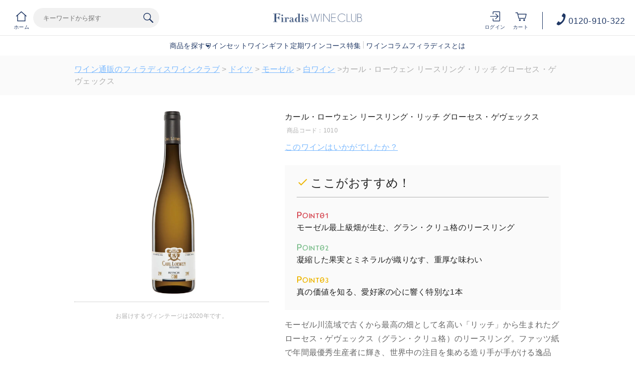

--- FILE ---
content_type: text/html;charset=utf-8
request_url: https://firadis.net/category/ALL_AREA_GER/1010.html
body_size: 31201
content:
<!-- ===========================================================
    UIX強化対象となる商品に使用、専用の商品画像の作成が必要です。
    対象URL：https://firadis.net/item/商品ID.html
    ============================================================ -->
    
    <!DOCTYPE html PUBLIC "-//W3C//DTD XHTML 1.0 Strict//EN" "http://www.w3.org/TR/xhtml1/DTD/xhtml1-strict.dtd">
    <html xmlns:firadis="eb:FIRADIS/view_item_detail.json" xmlns="http://www.w3.org/1999/xhtml" xml:lang="ja" lang="ja">
    
    <head>
      <meta http-equiv="Content-Type" content="text/html; charset=utf-8" />
      <meta http-equiv="Content-Style-Type" content="text/css" />
      <meta http-equiv="Content-Script-Type" content="text/javascript" />
      <meta name="viewport" content="initial-scale=1.0, maximum-scale=1.0, width=device-width" />
      <meta name="format-detection" content="telephone=no" />
      <meta name="keywords" content="ワイン,通販,おすすめ,ランキング,wine,フランス,ボルドー,ブルゴーニュ,シャンパーニュ,フィラディス" />
      <meta http-equiv="X-UA-Compatible" content="IE=edge,chrome=1" />
      <title>カール・ローウェン リースリング・リッチ グローセス・ゲヴェックス | ワイン通販のフィラディスワインクラブ</title>
      <link href="/client_info/FIRADIS/view/userweb/apple-touch-icon.png?timestamp=1768899528121" rel="apple-touch-icon" />
      <link href="/client_info/FIRADIS/view/userweb/favicon.ico?timestamp=1768899528121" rel="shortcut icon" type="image/vnd.microsoft.icon" />
      <link href="/client_info/FIRADIS/view/userweb/favicon.ico?timestamp=1768899528121" rel="icon" type="image/vnd.microsoft.icon" />
    
      <!-- OGP -->
      <meta property="og:type" content="website" />
      <meta property="og:title" content="ワイン通販のフィラディスワインクラブ" />
    
      <!-- CSS common -->
      <link href="/client_info/FIRADIS/view/userweb/c30/css/reset.css?timestamp=1768899528121" rel="stylesheet" type="text/css" />
      <link href="/client_info/FIRADIS/view/userweb/css/clearfix.css?timestamp=1768899528121" rel="stylesheet" type="text/css" />
      <link href="/client_info/FIRADIS/view/userweb/css/globaltop.css?cc=20220914?timestamp=1768899528121" rel="stylesheet" type="text/css" />
      <link href="/client_info/FIRADIS/view/userweb/c30/css/common.css?timestamp=1768899528121" rel="stylesheet" type="text/css" />
    
      <!-- CSS detail -->
      <link href="/client_info/FIRADIS/view/userweb/css/detail_item.css?timestamp=1768899528121" rel="stylesheet" type="text/css" />
    
      <!-- script common -->
      <script src="/client_info/FIRADIS/view/userweb/js/ebisu_lib.js?timestamp=1768899528121" type="text/javascript" charset="utf-8"></script>
      <script src="/client_info/FIRADIS/view/userweb/js/ebisu.js?timestamp=1768899528121" type="text/javascript" charset="utf-8"></script>
      <script src="/client_info/FIRADIS/view/userweb/js/1.7.1.jquery.min.js?timestamp=1768899528121" type="text/javascript" charset="utf-8"></script>
      <script src="/client_info/FIRADIS/view/userweb/js/hide_menu_on_scroll.js?timestamp=1768899528121" type="text/javascript" charset="utf-8"></script>
    
      <!-- script header -->
      <!-- <script type="text/javascript" charset="utf-8" src="js/sp_accordion.js"></script>
      <script type="text/javascript" charset="utf-8" src="js/sp_menu.js"></script>
      <script type="text/javascript" charset="utf-8" src="js/resizeReload.js"></script> -->
    
      <!-- script detail -->
      <script src="/client_info/FIRADIS/view/userweb/js/display_item_code.js?timestamp=1768899528121" type="text/javascript" charset="utf-8"></script>
      <script src="/client_info/FIRADIS/view/userweb/js/detail_app.js?timestamp=1768899528121" type="text/javascript" charset="utf-8"></script>
      <script src="/client_info/FIRADIS/view/userweb/js/detail_review.js?timestamp=1768899528121" type="text/javascript" charset="utf-8"></script>
      <script src="/client_info/FIRADIS/view/userweb/js/detail_link.js?timestamp=1768899528121" type="text/javascript" charset="utf-8"></script>
      <script src="/client_info/FIRADIS/view/userweb/js/detail_remove_tag.js?timestamp=1768899528121" type="text/javascript" charset="utf-8"></script>
      <script src="/client_info/FIRADIS/view/userweb/js/detail_set_child.js?timestamp=1768899528121" type="text/javascript" charset="utf-8"></script>
      <script src="/client_info/FIRADIS/view/userweb/js/detail_set_parent.js?timestamp=1768899528121" type="text/javascript" charset="utf-8"></script>
      <script src="/client_info/FIRADIS/view/userweb/js/detail_set_items.js?timestamp=1768899528121" type="text/javascript" charset="utf-8"></script>
      <script src="/client_info/FIRADIS/view/userweb/js/detail_calc.js?timestamp=1768899528121" type="text/javascript" charset="utf-8"></script>
      <script src="/client_info/FIRADIS/view/userweb/js/category_link_tag.js?timestamp=1768899528121" type="text/javascript" charset="utf-8"></script>
      <script src="/client_info/FIRADIS/view/userweb/js/item_api_data.js?timestamp=1768899528121" type="text/javascript" charset="utf-8"></script>
    
      <!-- import -->
      <meta name="keywords" content="カール・ローウェン リースリング・リッチ グローセス・ゲヴェックス" /><meta property="og:description" content="" /><meta property="og:image" content="https://firadis.net/client_info/FIRADIS/itemimage/1010/1647btl.jpg" /><meta property="og:url" content="https://firadis.net/item/1010.html" /><meta property="og:site_name" content="ワイン通販のフィラディスワインクラブ" /><link rel="canonical" href="https://firadis.net/item/1010.html" /><!-- Google Tag Manager -->
<script>(function(w,d,s,l,i){w[l]=w[l]||[];w[l].push({'gtm.start':
new Date().getTime(),event:'gtm.js'});var f=d.getElementsByTagName(s)[0],
j=d.createElement(s),dl=l!='dataLayer'?'&l='+l:'';j.async=true;j.src=
'https://www.googletagmanager.com/gtm.js?id='+i+dl;f.parentNode.insertBefore(j,f);
})(window,document,'script','dataLayer','GTM-5G4XDT');</script>
<!-- End Google Tag Manager --><!-- Google Tag Manager -->
<script>(function(w,d,s,l,i){w[l]=w[l]||[];w[l].push({'gtm.start':
new Date().getTime(),event:'gtm.js'});var f=d.getElementsByTagName(s)[0],
j=d.createElement(s),dl=l!='dataLayer'?'&l='+l:'';j.async=true;j.src=
'https://www.googletagmanager.com/gtm.js?id='+i+dl;f.parentNode.insertBefore(j,f);
})(window,document,'script','dataLayer','GTM-NLS9GWZ');</script>
<!-- End Google Tag Manager --><link href="https://dbcn1bdvswqbx.cloudfront.net/client_info/FIRADIS/view/userweb/favicon.ico?timestamp=1510656643000" rel="shortcut icon" type="image/vnd.microsoft.icon" />
<link href="https://dbcn1bdvswqbx.cloudfront.net/client_info/FIRADIS/view/userweb/favicon.ico?timestamp=1510656643000" rel="icon" type="image/vnd.microsoft.icon" /><link rel="index" href="http://firadis.net/" /><script language="javascript">
//Set the number of days before your cookie should expire
var ExpireDays = 90;
//Do not change anything below this line
qstr = document.location.search;
qstr = qstr.substring(1, qstr.length);
function SetCookie(cookieName, cookieValue, nDays) {
    var today = new Date();
    var expire = new Date();
    if (nDays == null || nDays == 0) nDays = 1;
    expire.setTime(today.getTime() + 3600000 * 24 * nDays);
    document.cookie = cookieName + "=" + escape(cookieValue) + "; expires=" + expire.toGMTString() + "; path=/";
}
thevars = qstr.split("&");
for (i = 0; i < thevars.length; i++) {
    cookiecase = thevars[i].split("=");
    switch (cookiecase[0]) {
        case "sfmc_sub":
            sfmc_sub = cookiecase[1];
            SetCookie("SubscriberID", sfmc_sub, ExpireDays);
            break;
        case "e":
            e = cookiecase[1];
            SetCookie("EmailAddr_", e, ExpireDays);
            break;
        case "j":
            j = cookiecase[1];
            SetCookie("JobID", j, ExpireDays);
            break;
        case "l":
            l = cookiecase[1];
            SetCookie("ListID", l, ExpireDays);
            break
        case "jb":
            jb = cookiecase[1];
            SetCookie("BatchID", jb, ExpireDays);
            break;
        case "u":
            u = cookiecase[1];
            SetCookie("UrlID", u, ExpireDays);
            break;
        case "mid":
            mid = cookiecase[1];
            SetCookie("MemberID", mid, ExpireDays);
            break;
        default:
            break;
    }

}
</script></head><BODY><!-- Google Tag Manager (noscript) -->
<noscript><iframe src="https://www.googletagmanager.com/ns.html?id=GTM-NLS9GWZ"
height="0" width="0" style="display:none;visibility:hidden"></iframe></noscript>
<!-- End Google Tag Manager (noscript) --><!-- Google Tag Manager (noscript) -->
<noscript><iframe src="https://www.googletagmanager.com/ns.html?id=GTM-5G4XDT"
height="0" width="0" style="display:none;visibility:hidden"></iframe></noscript>
<!-- End Google Tag Manager (noscript) --><script>
window.addEventListener('load', function() {
	var _itemCd = eb$("form[name='HIDDEN_DATA_FORM']").children("input[name='ITEM_CD']").length;
	var _items = [];
	var _item_cate_list = eb$("form[name='HIDDEN_DATA_FORM']").children("input[name='ITEM_CATEGORY']").val();
	var _item_cate = '';
	var _item_cate2 = '';
	var _item_cate3 = '';
	var _item_cate4 = '';
	var _item_cate5 = '';
	if (_item_cate_list != null) {
		_item_cate_list = _item_cate_list.split(":");
		for( var j=0 ; j<_item_cate_list.length ; j++ ) {
			if(j == 0){
				_item_cate = _item_cate_list[j];
			}else if (j == 1) {
				_item_cate2 = _item_cate_list[j];
			} else if (j == 2) {
				_item_cate3 = _item_cate_list[j];
			} else if (j == 3) {
				_item_cate4 = _item_cate_list[j];
			} else if (j == 4) {
				_item_cate5 = _item_cate_list[j];
			} else {
				break;
			}
		}
	}
	var _item = {
		'item_id': eb$("form[name='HIDDEN_DATA_FORM']").children("input[name='ITEM_CD']").val(), 
		'item_name': eb$("form[name='HIDDEN_DATA_FORM']").children("input[name='ITEM_NAME']").val(),
		'price': eb$("form[name='HIDDEN_DATA_FORM']").children("input[name='ITEM_TEIKA']").val(),
		'item_category': _item_cate,
		'item_category2': _item_cate2,
		'item_category3': _item_cate3,
		'item_category4': _item_cate4,
		'item_category5': _item_cate5,
		'quantity': 1
	}
	_items.push(_item);
	if(_itemCd > 0){
		gtag('event', 'view_item', {
			  'currency': 'JPY',
			  'value': eb$("form[name='HIDDEN_DATA_FORM']").children("input[name='ITEM_TEIKA']").val(),
			  'items': _items
		});
	}
},false);
</script><!-- Google tag (gtag.js) -->
<script async src="https://www.googletagmanager.com/gtag/js?id=G-67SJVLWVBN"></script>
<script>
  window.dataLayer = window.dataLayer || [];
  function gtag(){window.dataLayer.push(arguments);}
  gtag('js', new Date());

  gtag('config', 'G-67SJVLWVBN');
</script>
	<script type="text/javascript">
	if (typeof Ebisu != "undefined") {
		Ebisu.isLocal = false;
		Ebisu.rootPath = 'https://firadis.net/';
	}
	</script>
	<script type="text/javascript">
<!--
// 
function nextItemListSelectCategory(selectInput) {
	document.location.href = selectInput.options[selectInput.selectedIndex].value;
}
//  
var beatedFlag = false;
function isUnbeaten() {
	if (beatedFlag) {
		return false;
	}
	beatedFlag = true;
	return true;
}
// 
function isUnbeatenSub() {
	if (beatedFlag) {
		return false;
	}
	return true;
}
// 
function isConfirmed() {
	return confirm('実行します。\nよろしいですか？');
}
// 
function next(request) {
	nextForm(null, null, null, request, null);
}
function nextKey(request, key) {
	nextForm(null, null, null, request, key);
}
function nextFormKey(form, request, key) {
	nextForm(form, null, null, request, key);
}
function nextAction(action, request) {
	nextForm(null, null, action, request, null);
}
function nextForm(form, target, action, request, key) {
	pos = -1;
	if (request != null) {
		pos = request.indexOf("download");
	}
	if (pos == -1 && action != null) {
		pos = action.indexOf("Menu001Logout");
	}
	if (pos == -1) {
		if (!isUnbeaten()) {
			alert('前のリクエストを処理中です。しばらくお待ちください。');
			return;
		}
	}
	if (form == null) {
		form = document.forms[0];
	}
	var oldTarget = form.target;
	if (target) {
		alert(target);
		form.target = target;
	}
	var oldAction = form.action;
	if (action != null) {
		form.action = action;
	}
	if (request == null) {
		request = '';
	}
	if (key != null) {
		form.key.value = key;
	}
	if (form.request != null) {
		form.request.value = request;
	}

	beforeExecuteSubmitForm();
	
	form.submit();

	form.target = oldTarget;
	form.action = oldAction;
}

(function() {
	func = function() {beatedFlag = false;};
	//
	if(typeof window.addEventListener == 'function'){ 
		window.addEventListener('unload', func, false);
		window.addEventListener('pageshow', func, false);
		return true;
	}
})();

var beforeExecuteSubmitForm = function() {
	// 
};

//-->
</script>
	<script type="text/javascript">
<!--
function ebisu_dateFormat(controller) {
  var reg = /^(\d{4})\/?(\d{1,2})\/?(\d{1,2})?$/;
  var str = ebisu_trim(controller.value);
  if (reg.test(str)) {
    var a = reg.exec(str);
    controller.value = a[1] + ebisu_conv(a[2]) + ebisu_conv(a[3]);
  }
}
function ebisu_conv(s) {
  var ret = "";
  if (s == null) {
  } else if (s.length == 1) {
    ret = "/0" + s;
  } else if (s.length == 2) {
    ret = "/" + s;
  }
  return ret;
}
function ebisu_revert(controller) {
  var reg = /^\d{4}\/\d{2}(\/\d{2})?$/;
  if (reg.test(controller.value)) {
    controller.value = controller.value.replace(/\/+/g, "");
  }
}
function ebisu_trim(s) {
  return s.replace(/^\s*/, "").replace(/\s*$/, "");
}
function ebisu_cc(){
  var e = event.srcElement;
  var r = e.createTextRange();
  r.moveStart("character", e.value.length);
  r.collapse(true);
  r.select();
}
//-->
</script>
	
	<script type="text/javascript">
<!--
//
function showSubWindowActionRequest(action, request, width, height) {
	return showSubWindowActionRequestKey(action, request, null, width, height);
}
//
function showSubWindowActionRequestKey(action, request, key, width, height) {
	var pos = action.indexOf("?");
	var requestString = "";
	if (pos == -1) {
		requestString = "?request=";
	} else {
		requestString = "&request=";
	}
	requestString += request;
	if (key != null) {
		requestString += "&key=" + key;
	}
	return showSubWindow(action + requestString, width, height);
}
//
var ebisuSubWindow;
function showSubWindow(url, width, height) {
	if (ebisuSubWindow != null) {
		ebisuSubWindow.close();
	}
	ebisuSubWindow = showSubWindowPrivate(url, width, height, "ebisuSubWindow");
	if (ebisuSubWindow == null) {
		alert('ウィンドウのポップアップがブラウザによってブロックされました。誠に恐れ入りますが、直接ボタンをクリックするか、ブラウザのポップアップブロックの設定を調整してください。');
		return false;
	}
	ebisuSubWindow.focus();
	return ebisuSubWindow;
}
//
function showSubWindowPrivate(url, width, height, windowName) {
	//
	if (width == null) {
		width = 750;
	}
	if (height == null) {
		height = 650;
	}
	if (url.indexOf("http") != 0) {
		url = "http://firadis.net/" + url;
	}
	if (!isUnbeatenSub()) {
		alert("前のリクエストを処理中です。しばらくお待ちください。");
	} else {
		return window.open(url, windowName, "width="+width+", height="+height+", toolbar=0, menubar=0, location=0, status=yes, scrollbars=yes");
	}
}

//
function closeAllSubwindow() {
	if (ebisuSubWindow != null && !ebisuSubWindow.closed ) {
		ebisuSubWindow.close();
	}
}
-->
</script>
	<script type="text/javascript">
<!--
function joinDate(idName, yearName, monthName, dayName) {
	if(yearName != null &&monthName != null && dayName != null){
		document.getElementById(idName).value = document.getElementById(yearName).value + '/' + document.getElementById(monthName).value + '/' +document.getElementById(dayName).value
	}
}
function yearFormat(yearName){
	var value = document.getElementById(yearName).value;
	if (!isNaN(value) && value.length == 1) value = '200' + value; if (!isNaN(value) && value.length == 2) value = '20' + value; if (!isNaN(value) && value.length == 3) value = '2' + value;
	document.getElementById(yearName).value = value;
}
//-->
</script>
	
	
	
	<script type="text/javascript">
// <!--
// 
function getMultipleNarrowDownCategoryToggle() {
	// 
	try {
		return multipleNarrowDownCategoryToggle();
	} catch(e){
	// 
	} finally {
	// 
	}
}
// 
eb$(function(){
	// 
	convertUrlForAjaxNarrowDownMultiple();
	var url = window.location.href;
	if (url.indexOf('#') != -1) {
		initMultipleNarrowDownCategoryList();
		initOtherAjaxSearchParameter(url);
		ajaxNarrowDownMultipleCategory(url);
	} else {
		getMultipleNarrowDownCategoryToggle();
	}
});

// 
function initOtherAjaxSearchParameter(url) {
	// 
	if (url.indexOf('other=(') != -1) {
		// 
		var otherParams = url.split('other=(')[1].replace('other=(', '').replace(')','');
		var paramList = otherParams.split('&');
		var param = [];
		var paramName;
		var paramValue;
		for (i =0; i < paramList.length; i++){
			param = paramList[i].split('=');
			paramName = param[0];
			paramValue = decodeURIComponent(param[1]);
			// 
			eb$('form[name=siborikomi_form] [name=' + paramName + ']').val(paramValue);
			eb$('form[name=keyword_search_form] [name=' + paramName + ']').val(paramValue);
			eb$('form[name=list_form] [name=' + paramName + ']').val(paramValue);
			eb$('form[name=itemSearchMax_form] [name=' + paramName + ']').val(paramValue);
		}
	}
}

// 
function narrowDownAjaxCheckboxReconstruction(url) {
	// 
	if (url.indexOf('#') == -1) {
		return;
	}
	var urls = url.split('#');
	if (urls[1].indexOf('&') != -1) {
		var cats = urls[1].split('&');
		for ( i =0; i < cats.length; i++) {
			selectedCats = cats[i].split('%');
			var parentCat = selectedCats[0].split('=')[0];
			var child = "";
			for ( j =0; j < selectedCats.length; j++) {
				if (j == 0) {
					child = selectedCats[j].split('=')[1];

				} else {
					child = selectedCats[j];
				}
				narrowDownAjaxMakeCheckBoxTrue(child);
			}
		}
	} else if (urls[1] != null) {
		if (urls[1].length > 0)
		selectedCats = urls[1].split('%');
		var parentCat = selectedCats[0].split('=')[0];
		var child = "";
		for ( j =0; j < selectedCats.length; j++) {
			if (j == 0) {
				child = selectedCats[j].split('=')[1];

			} else {
				child = selectedCats[j];
			}
			narrowDownAjaxMakeCheckBoxTrue(child);
		}
	}
}
// 
function narrowDownAjaxMakeCheckBoxTrue(name) {
	// 
	if (document.getElementById(name) != null) {
	document.getElementById(name).checked = true;
	}
}



function getIsPointerAllSelected() {
	// 
	var rtn = false;
	try {
		rtn = isPointerAllSelected();
	} catch(e){
	// 
	} finally {
		return 	rtn;
	}
}


// 
function getAjaxNarrowDownMultipleCategoryUrl(url) {
	// 
	var pointerParentCat = '';
	if (url.indexOf('&pointercat=') != -1) {
		var params = url.split('&pointercat=');
		url = params[0];
		// 
		if (!getIsPointerAllSelected()) {
			pointerParentCat = params[1];
		}
	}
	var urls = url.split('#');
	var cats = urls[1].split('&');
	var firstParentCat;
	if (urls[1] == '') {
		originalUrl = urls[0];
	}
	urls[1] = "";
	for ( i =0; i < cats.length; i++) {
		selectedCats = cats[i].split('%');
		var parentCat = selectedCats[0].split('=')[0];
		// 
		if (getIsPointerAllSelected()) {
			if (pointerParentCat != '') {
				pointerParentCat = pointerParentCat + ',';
			}
			pointerParentCat = pointerParentCat + parentCat;
		}
		if (i == 0) {
			firstParentCat = parentCat;
		}
		cats[i] = "";
		for ( j =0; j < selectedCats.length; j++) {
			if (j != 0) {
				selectedCats[j] = '&' + parentCat + '=' + selectedCats[j];
			}
			cats[i] = cats[i] + selectedCats[j];
		}
		if (i != 0) {
			urls[1] = urls[1] + '&';
		}
		urls[1] = urls[1] + cats[i];
	}
	urls[1] = narrowDownAjaxReplaceAll(urls[1],'&',',');
	urls[1] = narrowDownAjaxReplaceAll(urls[1],'=',':');
	var match = urls[0].match(/(\?|&)condition=/);
	if(match) {
		var urlArrays = urls[0].split(match[0]);
		strArrays = urlArrays[1].split('&');
		if (strArrays[0] != '') {
			strArrays[0] = match[0] + strArrays[0] + ',' + urls[1];
		} else {
			strArrays[0] = match[0] + urls[1];
		}
		url = urlArrays[0];
		for ( i =0; i < strArrays.length; i++) {
			if (i != 0) {
				url = url + '&';
			}
			url = url + strArrays[i];
		}
	} else {
		if (urls[0].indexOf('?') != -1) {
		url = urls[0] + '&condition=' + urls[1];
		} else {
		url = urls[0] + '?condition=' + urls[1];
		}
	}

	// 
	if (!getIsChangeMultipleCatPointer() && (!getIsAjaxPointerNone() || getIsAjaxPointerCats(cats))) {
			// 
			pointerParentCat = firstParentCat;
	}

	if (pointerParentCat != '' && pointerParentCat != undefined) {
		url = url +  '&pointerMultipleCat=' + pointerParentCat;
	}
	return url;
}

function getIsAjaxPointerCats(cats) {
	var rtn = cats.length == 1;
	try {
		rtn = getIsAjaxPointerCatsCustomize(cats);
	} catch(e){
	// 
	} finally {
		return 	rtn;
	}
}

function getIsChangeMultipleCatPointer() {
	// 
	var rtn = false;
	try {
		rtn = isChangeMultipleCatPointer();
	} catch(e){
	// 
	} finally {
		return 	rtn;
	}
}


// 
function execAjaxForNarrowDown(url, narrowDownCallback) {
	var jqv = "1";
	try {
		jqv = eb$.fn.jquery;
	} catch (e) {
	}
	if (jqv != null) {
		var index = jqv.indexOf('.');
		if (index > -1) {
			jqv = jqv.substring(0, index);
		}
	}
	var useLatestJquery = ('1' == '') && (jqv >= 3);
	if (useLatestJquery) {
		eb$.ajax({
			url: url
			,contentType: 'application/x-www-form-urlencoded'
			,'cache' : false
		}).done(function(data){
			narrowDownCallback(data);
		}).fail(function(data){
		});
	} else {
		eb$.ajax({
			url: url
			,contentType: 'application/x-www-form-urlencoded'
			,'cache' : false
		}).success(function(data){
			narrowDownCallback(data);
		}).error(function(data){
		});
	}
}

// 
function ajaxNarrowDownMultipleCategory(url) {
// 
	var originalUrl = url;
	// 
	var otherParamList = '';
	// 
	if (url.indexOf('other=(') != -1) {
		// 
		otherParamList = url.split('other=(')[1].replace('other=(', '').replace(')','');
		// 
		url =  url.replace('&other=(' + url.split('other=(')[1], '');
	}
	if (url.indexOf('#') != -1) {
		// 
		url = getAjaxNarrowDownMultipleCategoryUrl(url);
		// 
		if (otherParamList != '') {
			var otherParam = otherParamList.split('&');
			for ( i = 0; i < otherParam.length; i++) {
				// 
				var param = otherParam[i];
				var paramName = param.split('=')[0];
				if (url.indexOf(paramName + '=') != -1){
					// 
					var urls = url.split(paramName + '=');
					var num = urls[1].indexOf('&');
					var replaceChar = urls[1];
					if (num != -1){
						replaceChar = replaceChar.substr(0, num + 1);
					}
					urls[1] = urls[1].replace(replaceChar, '');
					url = urls[0] + urls[1];
				}
			}
			url = url + '&isOther=true&' + otherParamList;
		}
	} else {
// 
// 
// 
	}
	url = getCustomizedAjaxNarrowDownMultipleCategoryUrl(url);
	execAjaxForNarrowDown(url, function(data){
		// 
		renderRefineSearch(data);
		renderItemList();
		var titleScr = /<title>(.*)<\/title>/;
		var titleStr = titleScr.exec(data)[1];
		document.title = titleStr;
		window.location.href = originalUrl;
		narrowDownAjaxCheckboxReconstruction(originalUrl);
		getMultipleNarrowDownCategoryToggle();
		getCustomaizeActionAfterAjaxSearch();
	});

	return false;
}

// 
function getCustomizedAjaxNarrowDownMultipleCategoryUrl(url) {
	var tempUrl = url;
	try {
		// 
		tempUrl = customizeAjaxNarrowDownMultipleCategoryUrl(url);
	} catch(e){
	// 
	} finally {
		return tempUrl;
	}
}

// 
// 
function renderRefineSearch(data) {

	n=navigator.appVersion;
	var categoryListHtml = eb$(data).find('div#narrowListCategory');
	if (categoryListHtml.length == 0) {
		categoryListHtml = eb$(data).filter('div#narrowListCategory');
	}
	var listHtml = eb$(data).find('div#list');
	if (listHtml.length == 0) {
		listHtml = eb$(data).filter('div#list');
	}
	if (-1 == n.indexOf("MSIE 7.")) {
		eb$('div#narrowListCategory').html(categoryListHtml.hide());
		eb$('div#list').html(listHtml.hide());
		eb$('#AJAX_MULTIPLE_NARROWDOWN_CATEGORY_LOADING').hide();
		eb$('div#narrowListCategory').show();
		eb$('div#list').fadeIn();
	} else {
		eb$('#AJAX_MULTIPLE_NARROWDOWN_CATEGORY_LOADING').hide();
		eb$('div#narrowListCategory').html(categoryListHtml);
		eb$('div#narrowListCategory').show();
		eb$('div#list').html(listHtml);
		eb$('div#list').show();
	}

}

// 
function renderItemList() {

	if(eb$('#itemListSimple').attr('id') != undefined){
		eb$('#itemListSimple .box').each(function(){
			var self = eb$(this);
			renderwishList(self)
		});
	}else if(eb$('#itemListImage').attr('id') != undefined){
		eb$('#itemListImage .box').each(function(){
			var self = eb$(this);
			renderwishList(self)
		});
	}else if(eb$('#itemListDetail').attr('id') != undefined){
		eb$('#itemListDetail .box').each(function(){
			var self = eb$(this);
			renderwishList(self)
		});
	}else if(eb$('#itemList').attr('id') != undefined){
		eb$('#itemList .box').each(function(){
			var self = eb$(this);
			renderwishList(self)
		});
	}
}

// 
function renderwishList(data) {
	if(data.find(".wishStatus").hasClass("wished")) {
		data.find(".wishlistinserttag").hide();
		data.find(".wishlistdeletetag").show();
	} else {
		data.find(".wishlistinserttag").show();
		data.find(".wishlistdeletetag").hide();
	}
}

// 
function getCustomaizeActionAfterAjaxSearch() {
	// 
	try {
		return customaizeActionAfterAjaxSearch();
	} catch(e){
	// 
	} finally {
	// 
	}
}

// 
function getIsAbleToChoseOneChildCat() {
	// 
	var rtn = false;
	try {
		rtn = isAbleToChoseOneChildCat();
	} catch(e){
	// 
	} finally {
		return 	rtn;
	}
}

var isFirstSearch;
// 
function selectItemNarrowDownCategory(object) {
	// 
		isFirstSearch = false;
		var multipleCategory_index  = document.URL.indexOf('#');
		var url = document.URL;

		// 
		if (url.indexOf('other=(') != -1) {
			otherParamList = url.split('other=(')[1].replace('other=(', '').replace(')','');
			url =  url.replace('&other=(' + url.split('other=(')[1], '');
		}
		var tempMultiCat = '';
		if (multipleCategory_index != -1) {
			var tempMultiCat = url.substr(multipleCategory_index +1 );
		}
		if (url.indexOf('item_list') == -1 && url.indexOf('category/') == -1 ) {
			url = Ebisu.rootPath + 'item_list.html';
			if (tempMultiCat != '') {
				url = url + '#' + tempMultiCat;
				multipleCategory_index = url.indexOf('#');
			}
			isFirstSearch = true;
		}
		if (url.indexOf('&pointercat=') != -1) {
			var params = url.split('&pointercat=');
			url = params[0];
		}

		var multipleCategorys = "";
		var newMultipleCategorys = "";
		var parent = "";
		var child = "";
		var splitIndex;
		var obj = object.value;
		var bool = object.checked;

		if(obj == null) {
			return;
		}

		splitIndex = obj.indexOf(':');
		parent = obj.substr(0,splitIndex);
		child = obj.substr(splitIndex +1);

		if(multipleCategory_index == -1){
			url = url + '#' + parent + '=' + child;
		} else {
			multipleCategorys = url.substr(multipleCategory_index +1 );
			url = url.substr(0,multipleCategory_index);

			// 
			var selected = multipleCategorys.split('&');
			var parent_exist = false;
			for ( var i_selected = 0; i_selected < selected.length; i_selected++) {
				var selected_parent = selected[i_selected].split('=');
				if(selected_parent[0] == parent){
					parent_exist = true;
				}
			}

			if (parent_exist) {
				var cats = multipleCategorys.split('&');
				// 
				if (bool) {
					for ( i =0; i < cats.length; i++) {
						var cat = cats[i].split('=');
						if (cat[0] == parent){
							// 
							if (getIsAbleToChoseOneChildCat()) {
								// 
								var ChosenCats = cat[1].split('%');
								for ( z =0; z < ChosenCats.length; z++) {
									ChosenCats[z].checked = false;
								}
								cats[i] = cat[0] + '=' + child;
							} else {
								cats[i] = cats[i] + '%' + child;
							}
						}
						if (newMultipleCategorys != '') {
							newMultipleCategorys = newMultipleCategorys + '&';
						}
						newMultipleCategorys = newMultipleCategorys + cats[i];
					}
					url = url + '#' + newMultipleCategorys;
				// 
				} else {
					var notAddAnd = false;
					for ( i =0; i < cats.length; i++) {
						notAddAnd = false;
						var cat = cats[i].split('=');
						// 
						if (cat[0] == parent){
							// 
							if (cat[1].indexOf('%') != -1) {
								// 
								var categorys = cat[1].split('%');
								var newCats = '';
								for ( j =0; j < categorys.length; j++) {
									if (categorys[j] != child) {
										if (newCats != '') {
											newCats = newCats + '%';
										}
										newCats = newCats + categorys[j];
									}
								}
								cats[i] = cat[0] + '=' + newCats;
							// 
							} else {
								cats[i] = '';
								notAddAnd = true;
							}
						}
						if (newMultipleCategorys != '' && !notAddAnd) {
							newMultipleCategorys = newMultipleCategorys + '&';
							notAddAnd = false;
						}
						newMultipleCategorys = newMultipleCategorys + cats[i];
					}
					if (newMultipleCategorys != '') {
						url = url + '#' + newMultipleCategorys;
					}
				}
			} else {
				multipleCategorys = multipleCategorys + '&' + parent + '=' + child;
				url = url + '#' + multipleCategorys;
			}
		}
		var pointerCat = object.value.split(':')[0];
		if (getIsPointerAllSelected()) {
			pointerCat = 'allselected';
		}
		changeUrlAndDoAjaxForMultipleNarrowDownCategory(url, pointerCat, false);
}

function selectItemNarrowDownCategoryMultiple() {
	// 
	var multipleCategory_index  = document.URL.indexOf('#');
	var url = document.URL;

	// 
	if (url.indexOf('other=(') != -1) {
		otherParamList = url.split('other=(')[1].replace('other=(', '').replace(')','');
		url =  url.replace('&other=(' + url.split('other=(')[1], '');
	}
	if (multipleCategory_index != -1) {
		url = url.split('#')[0];
	}
	var len = eb$(narrowDownCategoryMultiple).length;
	var categories = '#';
	var pointer = '';
	for(var i=0; i<len; i++){
		var category = '';
		var childrenLen = eb$('#narrowDownmenu' + i).children().length;
		for(var j=0; j<childrenLen; j++){
			var list = eb$('#narrowDownmenu' + i).children()[j];
			if (eb$(list).children()[0].checked == true) {
				if (category != '') {
					category = category + '%' + eb$(list).children()[0].value.split(':')[1];
				} else {
					if (pointer != '') {
						pointer = pointer + ',';
					}
					pointer = pointer + eb$(list).children()[0].value.split(':')[0];
					category = category + eb$(list).children()[0].value.replace(':','=');
				}
			}
		}
		if (categories != '#' && category != '') {
			categories = categories + '&';
		}
		categories = categories + category;
	}

	url = url + categories;
	changeUrlAndDoAjaxForMultipleNarrowDownCategory(url, pointer, false);
}

function narrowDownAjaxOpenMenu(obj) {            // 
	obj.style.display = "block";
}
function narrowDownAjaxCloseMenu(obj) {            // 
	obj.style.display = "none";
}

function narrowDownAjaxReplaceAll(expression, org, dest){
	return expression.split(org).join(dest);
}

function clearSelectedCategory(name) {
	// 
	var multipleCategory_index  = document.URL.indexOf('#');
	var url = document.URL;
	var multipleCategorys = "";
	var newMultipleCategorys = "";
	if(multipleCategory_index != -1){
		multipleCategorys = url.substr(multipleCategory_index +1 );
		url = url.substr(0,multipleCategory_index);
		if (multipleCategorys.indexOf(name) != -1) {
			var cats = multipleCategorys.split('&');
			for (i=0;i<cats.length;i++) {
				var parent = cats[i].split('=')[0];
				if (parent != name && parent != "pointercat") {
					if (newMultipleCategorys != '') {
						newMultipleCategorys = newMultipleCategorys + '&';
					}
					newMultipleCategorys = newMultipleCategorys + cats[i]
				}
			}
			if (newMultipleCategorys != '') {
				url = url + '#' + newMultipleCategorys;
			}
			changeUrlAndDoAjaxForMultipleNarrowDownCategory(url, name, false);
		}
	}
}

function getIsAjaxPointerNone() {
	// 
	var rtn = false;
	try {
		rtn = isAjaxPointerNone();
	} catch(e){
	// 
	} finally {
		return 	rtn;
	}
}

function changeUrlAndDoAjaxForMultipleNarrowDownCategory(url, name, isAllClear) {
	// 
	if (getIsAjaxPointerNone()) {
		name = '';
	}
	if (url.indexOf('#') != -1) {
		url = url + '&pointercat=' + name;
	}
	initMultipleNarrowDownCategoryList();
	if (isAllClear != true){
		// 
		url = addOtherAjaxSearchParameter(url);
	}
	var isUrlChanged = false;
	// 
	var tempUrl = '';
	var ankerUrl = '';
	multipleCategory_index = url.indexOf('#');
	if (url.indexOf('next_page=') != -1) {
		var params = url.substring(0, multipleCategory_index).split('&');
		if (multipleCategory_index != -1) {
			ankerUrl = url.substring(multipleCategory_index);
		}
		for ( index=0; index < params.length; index++) {
			if (params[index].indexOf('next_page=') != -1) {
				tempUrl = tempUrl + '&next_page=1';
			} else {
				if (index == 0) {
					tempUrl = tempUrl + params[index];
				} else {
					tempUrl = tempUrl + '&' + params[index];
				}
			}
		}
		isUrlChanged = true;
		url = tempUrl + ankerUrl;
	}
	if (multipleCategory_index == -1) {
		if (url.indexOf('other=(') != -1) {
			// 
			url = url.replace('&other=(', '#&other=(');
		}
	} else {
		if (url.indexOf('other=(') == -1) {
			// 
			url = url.replace('#&pointercat=', '');
		} else {
			// 
			url = url.replace('#&pointercat=', '#');
		}
	}
	if (isUrlChanged == false) {
		window.location.href = url;
	} else {
		// 
		n=navigator.appVersion;
		if (-1 == n.indexOf("MSIE 7.") && -1 == n.indexOf("MSIE 8.")　&& -1 == n.indexOf("MSIE 9.")) {
			history.pushState(null,null,url);
		} else {
			window.location.href = url;
			return false;
		}
	}
	if (!isFirstSearch) {
		ajaxNarrowDownMultipleCategory(url);
	}
}

// 
function addOtherAjaxSearchParameter(url) {
	// 
	var otherParam = '';
	var names = getOtherAjaxSearchParamNames();
	for ( index = 0; index < names.length; index++) {
		var value = eb$('form[name=siborikomi_form] [name=' + names[index] + ']').val();
		if (value != '' && value) {
			var encValue = encodeURIComponent(value);
			if (otherParam != '') {
				otherParam = otherParam + "&" + names[index] + "=" + encValue;
			} else {
				otherParam = otherParam + names[index] + "=" + encValue;
			}
		}
		if (value == '' || value){
			// 
			eb$('form[name=siborikomi_form] [name=' + names[index] + ']').val(value);
			eb$('form[name=keyword_search_form] [name=' + names[index] + ']').val(value);
			eb$('form[name=list_form] [name=' + names[index] + ']').val(value);
			eb$('form[name=itemSearchMax_form] [name=' + names[index] + ']').val(value);
		}
	}
	if (otherParam != '') {
		url = url + "&other=(" + otherParam + ")";
	}
	return url;
}

// 
function getOtherAjaxSearchParamNames() {
	var rtn = [];
	try {
		// 
		rtn = getCustomizedOtherAjaxSearchParams();
	} catch(e){
	// 
	} finally {
		return rtn;
	}
}

function clearSelectedCategoryAll() {
	// 
	initMultipleNarrowDownCategoryList();
	var multipleCategory_index  = document.URL.indexOf('#');
	var url = document.URL;
	if(multipleCategory_index != -1){
		url = url.split('#')[0];
	}
	changeUrlAndDoAjaxForMultipleNarrowDownCategory(url, '', true);
}

function clearSelectedCategorySingle(name) {
	name.checked = false;
	selectItemNarrowDownCategory(name);
}

function initMultipleNarrowDownCategoryList() {
	// 
	try {
		return customaizedDoHideAndShowList();
	} catch(e){
		try {
			return defaultHideAndShowList()
		} catch(e1){
			eb$('#narrowListCategory').hide();
			eb$('#list').hide();
			eb$('#AJAX_MULTIPLE_NARROWDOWN_CATEGORY_LOADING').show();
		}
	}
}

function convertUrlForAjaxNarrowDownMultiple() {
	// 
	var url = document.URL;
	ua=navigator.appVersion;

		if (-1 != url.indexOf("ankerparams=")) {
			initMultipleNarrowDownCategoryList();
			var ankerUrl = url.substring(url.indexOf("ankerparams="));
			url = url.substring(0, url.indexOf("ankerparams="));
			var restParam = ankerUrl.substring(ankerUrl.indexOf("&") + 1);
			ankerUrl = ankerUrl.substring(ankerUrl.indexOf("ankerparams=") + 12, ankerUrl.indexOf("&"));
			ankerUrl = decodeURIComponent(ankerUrl);
			ankerUrl = narrowDownAjaxReplaceAll(ankerUrl,',','&');
			ankerUrl = narrowDownAjaxReplaceAll(ankerUrl,':','=');
			if (ankerUrl != '') {
				ankerUrl = '#' + ankerUrl;
			}
			url = url + restParam + ankerUrl;
			window.location.href = url;
			return false;
		}
}
-->
</script><script type="text/javascript">
<!--
//
function isAjaxPointerNone() {
	return true;
}
//
function isPointerAllSelected() {
	return false;
}
//-->
</script><script type="text/javascript">
<!--
function isAbleToChoseOneChildCat() {
	return false;
}

// 
// 
function defaultHideAndShowList() {
	eb$('#list').hide();
	eb$('#AJAX_MULTIPLE_NARROWDOWN_CATEGORY_LOADING').show();
}
//-->
</script>
	
	
	
	
	

<script type="text/javascript">
//<!--

function showOtherImages(item_cd, width, height) {
	width = parseInt(width);
	if (!isFinite(width)) {
		width = 670;
	}
	height = parseInt(height);
	if (!isFinite(height)) {
		height = 600;
	}
	var otherImages=window.open("https://firadis.net/item_detail_other_image_sub.html?item_cd=" + item_cd, "otherImagesWindow", "width=" + width + ", height=" + height + ", toolbar=0, menubar=0, location=0, status=0, scrollbars=yes");
	otherImages.focus();
}

//
function itempropertyZaiko(item_cd) {
	var subwindow = window.open('https://firadis.net/item_itemproperty_zaiko_sub.html?item_cd=' + item_cd, 'subwindow', 'width=670, height=600, toolbar=0, menubar=0, location=0, status=0, scrollbars=yes');
	subwindow.focus();
}

function getOptionValue(name) {
	var element = document.detailForm[name];
	if (element != null) {
		if (element.type == 'select-one') {
			var i = element.selectedIndex;
			return element[i].value;
		}
		if (element.type == 'radio') {
			if (element.checked) {
				return element.value;
			}
		}
		if (element.type == 'text') {
			return element.value;
		}
		if (element.type == 'hidden') {
			return element.value;
		}
		if (element.length != null) {
			//
			if (element[0].type == 'radio') {
				var N = element.length;
				for (var i = 0; i < N; i++) {
					if (element[i].checked) {
						return element[i].value;
					}
				}
			}
			if (element[0].type == 'checkbox') {
				var N = element.length;
				var str = '';
				for (var i = 0; i < N; i++) {
					if (element[i].checked) {
						if (str != '' && element[i].value != '') {
							str = str + ',';
						}
						str = str + element[i].value;
					}
				}
				return str;
			}
			if (element[0].type == 'hidden') {
				var N = element.length;
				var str = '';
				for (var i = 0; i < N; i++) {
					if (str != '' && element[i].value != '') {
						str = str + ',';
					}
					str = str + element[i].value;
				}
				return str;
			}
		}
	}
	return null;
}

var onItemPropertyNotSelectedError = function() {
	alert('を指定してください');
}

var onItemAmountNotNumericError = function() {
	alert('正しい数値を入力してください。');
}

var onItemAmountNotEnteredError = function() {
	alert('数量を入力してください。');
}

//
function putItemToCart() {
	if (!isItemPropertySelected()) {
		return false;
	}
	if (!isItemAmountNumeric()) {
		return false;
	}
	document.detailForm.request.value = 'insert';
	document.detailForm.item_cd2.value = '';
	document.detailForm.submit();
	return false;
}

//
function putTeikiMultiSellItemToCart() {
	if (!isItemPropertySelected()) {
		return false;
	}
	if (!isItemAmountNumeric()) {
		return false;
	}
	document.detailForm.request.value = 'insert';
	eb$(document.detailForm).append(eb$('<input/>', {type : 'hidden',name : 'teiki_flg',value : '1'}));
	document.detailForm.item_cd2.value = '';
	document.detailForm.submit();
	return false;
}

//
function putItemToCartForChange() {
	if (!isItemPropertySelected()) {
		return false;
	}
	if (!isItemAmountNumeric()) {
		return false;
	}
	document.detailForm.request.value = 'cart_change';
	document.detailForm.item_cd2.value = '';
	document.detailForm.submit();
	return false;
}

//
function putItemToCartForAdd() {
	if (!isItemPropertySelected()) {
		return false;
	}
	if (!isItemAmountNumeric()) {
		return false;
	}
	document.detailForm.request.value = 'cart_add';
	document.detailForm.item_cd2.value = '';
	document.detailForm.submit();
	return false;
}

//
function putItemToCartQuick() {
	if (!isItemPropertySelected()) {
		return false;
	}
	if (!isItemAmountNumeric()) {
		return false;
	}
	document.detailForm.action = 'https://firadis.net/cart_seisan.html';
	document.detailForm.request.value = 'quick_order_insert';
	document.detailForm.item_cd2.value = '';
	document.detailForm.submit();
	return false;
}

//
function putItemToCartOtherSeisanPage(request, other_seisan_page_id, item_cd, category_cd) {
	return putItemToCartOtherSeisanPageCommon(request, other_seisan_page_id, item_cd, category_cd, '', 'https://firadis.net/cart_index.html', '');
}

//
function putItemToDirectCartOtherSeisanPage(request, other_seisan_page_id, item_cd, seisan_page_from_item_cd, category_cd) {
	return putItemToCartOtherSeisanPageCommon(request, other_seisan_page_id, item_cd, category_cd, seisan_page_from_item_cd, 'https://firadis.net/cart_other_seisan.html', '');
}

//
function putItemToCartOtherSeisanPageWithAmount(request, other_seisan_page_id, item_cd, seisan_page_from_item_cd, category_cd) {
	var cart_amount = 1;
	if (document.detailForm['CART_AMOUNT'] != null) {
		cart_amount = document.detailForm['CART_AMOUNT'].value;
	}
	var param = "&other_seisan_amount=" + cart_amount;
	// 
	if (seisan_page_from_item_cd != null && seisan_page_from_item_cd != '') {
		return putItemToCartOtherSeisanPageCommon(request, other_seisan_page_id, item_cd, category_cd, seisan_page_from_item_cd, 'https://firadis.net/cart_other_seisan.html', param);
	}
	return putItemToCartOtherSeisanPageCommon(request, other_seisan_page_id, item_cd, category_cd, '', 'https://firadis.net/cart_index.html', param);
}

//
function putItemToCartOtherSeisanPageCommon(request, other_seisan_page_id, item_cd, category_cd, seisan_page_from_item_cd, command_path, cart_amount) {
	if (!isItemPropertySelected()) {
		return false;
	}
	if (!isItemAmountNumeric()) {
		return false;
	}
	var category = '';
	if (category_cd != null && category_cd != '') {
		category = "&category_cd=" + category_cd;
	}
	var reqkey = "?request=";
	if(command_path && command_path.indexOf("?")>-1){
		reqkey = "&request=";
	}
	var url = command_path + reqkey + request + "&seisan_page_id=" + other_seisan_page_id + "&item_cd=" + item_cd + getItemPropertyCdForAjaxCheckAndInsert() + category + seisan_page_from_item_cd + cart_amount;
	n=navigator.appVersion;
	if (-1 != n.indexOf("MSIE 8.")) {
		var referLink = document.createElement('a');
	    referLink.href = url;
	    document.body.appendChild(referLink);
	    referLink.click();

	} else {
		window.location.href = url;

	}

	return false;
}

//
function putRecommendToCart(item_cd) {
	document.detailForm.request.value = 'BothBuy';
	//
	document.detailForm.item_cd.value = '';
	document.detailForm.item_cd2.value = item_cd;
	document.detailForm.submit();
	return false;
}

//
function putTeikiMultiSellItemBothBuyToCart(item_cd) {
	document.detailForm.request.value = 'BothBuy';
	//
	document.detailForm.item_cd.value = '';
	document.detailForm.item_cd2.value = item_cd;
	eb$(document.detailForm).append(eb$('<input/>', {type : 'hidden',name : 'teiki_flg2',value : '1'}));
	document.detailForm.submit();
	return false;
}

//
function putBothToCart(item_cd) {
	document.detailForm.request.value = 'BothBuy';
	document.detailForm.item_cd2.value = item_cd;
	document.detailForm.submit();
	return false;
}

//
function isItemPropertySelected() {
	try {
		var form = document.detailForm;
		for (var i = 0; form['ITEMPROPERTY_CD_' + i] != null; i++) {
			var value = getOptionValue('ITEMPROPERTY_CD_' + i);
			if (value == "" || value == null) {
				onItemPropertyNotSelectedError();
				return false;
			}
		}
		for (var i = 0; form['ITEMPROPERTY_CD_RADIO_' + i] != null; i++) {
			var value = getOptionValue('ITEMPROPERTY_CD_RADIO_' + i);
			if (value == "" || value == null) {
				onItemPropertyNotSelectedError();
				return false;
			}
		}
		if (form.ITEMPROPERTY_CD_MATRIX != null) {
			var value = getOptionValue('ITEMPROPERTY_CD_MATRIX');
			if (value == "" || value == null) {
				onItemPropertyNotSelectedError();
				return false;
			}
		}
		if(form.ITEMPROPERTY_COMBINATION_CD != null){
			var value = getOptionValue('ITEMPROPERTY_COMBINATION_CD');
			if (value == "" || value == null) {
				onItemPropertyNotSelectedError();
				return false;
			}
		}
		return true;
	} catch (e) {
		//
		alert(e);
	}
}

//
function putItemToWishList() {
	if (!isItemPropertyAllSelectedOrNot()) {
		onItemPropertyNotSelectedError();
		return false;
	}
	document.detailForm.request.value = 'insert_wishlist';
	document.detailForm.item_cd2.value = '';
	document.detailForm.submit();
	return false;
}

function putItemPropertyToWishList(itemcd, propcd, paramUrl) {
	eb$('<form/>', {action : paramUrl, method : 'post'})
		.append(eb$('<input/>', {type : 'hidden',name : 'request',value : 'insert_wishlist'}))
		.append(eb$('<input/>', {type : 'hidden',name : 'item_cd',value : itemcd}))
		.append(eb$('<input/>', {type : 'hidden',name : 'ITEMPROPERTY_CD',value : propcd}))
		.append(eb$('<input/>', {type : 'hidden',name : 'token',value : '1e792d2820916310ef11de5b865046f4'}))
		.appendTo(document.body).submit();
	return false;
}

//
function execAjaxForItemDetail(url, data, execAjaxCallback) {
	eb$.ajax({type: "POST", url: url, data:data, cache:false, ifModified:false})
	.done(function(response, textStatus, jqXHR){
		execAjaxCallback(jqXHR);
	});
}
//
function putItemToWishListAfterAjaxCheck(paramUrl, itemCd, propcd, token, obj) {
	if (!isUnbeaten()) {
		alert('処理中です。');
		return;
	}
	var url = paramUrl + "?request=insert_wishlist&token=" + token + "&item_cd=" + itemCd;
	if (propcd != null && propcd != '' && propcd != undefined) {
		url = url + '-' + propcd;
	}

	execAjaxForItemDetail(url, "", function(jqXHR) {
		var error = JSON.parse(jqXHR.responseText).ERROR;
		if (error != '' && error != undefined) {
			//  
			ajaxPutToWishListErrorAction(jqXHR, obj);
			beatedFlag = false;
		} else {
			//  
			ajaxPutToWishListSuccessAction(jqXHR, obj);
			if(typeof outputGtagInsertWishList !== 'undefined'){
				outputGtagInsertWishList(itemCd);
			}
			beatedFlag = false;
		}
	});
	return false;
}

//
function deleteItemToWishList(wishListId) {
	if (!isItemPropertyAllSelectedOrNot()) {
		onItemPropertyNotSelectedError();
		return false;
	}
	document.detailForm.request.value = 'delete_wishlist';
	document.detailForm.WISH_LIST_ID.value = wishListId;
	document.detailForm.submit();
	return false;
}

function deleteItemPropertyToWishList(wishListId, paramUrl) {
	eb$('<form/>', {action : paramUrl, method : 'post'})
		.append(eb$('<input/>', {type : 'hidden',name : 'request',value : 'delete_wishlist'}))
		.append(eb$('<input/>', {type : 'hidden',name : 'WISH_LIST_ID',value : wishListId}))
		.append(eb$('<input/>', {type : 'hidden',name : 'token',value : '1e792d2820916310ef11de5b865046f4'}))
		.appendTo(document.body).submit();
	return false;
}

//
function deleteItemToWishListAfterAjaxCheck(paramUrl, memberId, itemCd, propcd, token, obj) {
	if (!isUnbeaten()) {
		alert('処理中です。');
		return;
	}
	if (propcd != null && propcd != '' && propcd != undefined) {
		itemCd = itemCd + '-' + propcd;
	}
	var url = paramUrl + "?request=delete_wishlist&token=" + token + "&ITEM_CD=" + itemCd + "&MEMBER_ID=" + memberId;
	execAjaxForItemDetail(url, "", function(jqXHR) {
		var error = JSON.parse(jqXHR.responseText).ERROR;
		if (error != '' && error != undefined) {
			//  
			ajaxPutToWishListErrorAction(jqXHR, obj);
			beatedFlag = false;
		} else {
			//  
			ajaxPutToWishListSuccessAction(jqXHR, obj);
			beatedFlag = false;
		}
	});
	return false;
}


// 
function ajaxPutToWishListErrorAction(msg, obj) {
	var error = JSON.parse(msg.responseText).ERROR;
	alert(error);
}

// 
function ajaxPutToWishListSuccessAction(msg, obj) {
	var self = eb$(obj);
	var parent = eb$(obj).parent();
	if(parent.find(".wishStatus").hasClass("wished")) {
		parent.find('.wishlistMessage').hide();
		showPop(parent.find('.wishlistDelMessage'));
		parent.find(".wishStatus").removeClass("wished");
		parent.find(".wishlistdeletetag").hide();
		parent.find(".wishlistinserttag").show();
	} else {
		parent.find('.wishlistDelMessage').hide();
		showPop(parent.find('.wishlistMessage'));
		parent.find(".wishStatus").addClass("wished");
		parent.find(".wishlistinserttag").hide();
		parent.find(".wishlistdeletetag").show();
	}
}

//
function isItemPropertyAllSelectedOrNot() {
	try {
		var form = document.detailForm;
		var emptyCount = 0;
		var notEmptyCount = 0;
		for (var i = 0; form['ITEMPROPERTY_CD_' + i] != null; i++) {
			var value = getOptionValue('ITEMPROPERTY_CD_' + i);
			if (value == "" || value == null) {
				emptyCount++;
			} else {
				notEmptyCount++;
			}
		}
		if (emptyCount > 0 && notEmptyCount > 0) {
			return false;
		}
		emptyCount = 0;
		notEmptyCount = 0;
		for (var i = 0; form['ITEMPROPERTY_CD_RADIO_' + i] != null; i++) {
			var value = getOptionValue('ITEMPROPERTY_CD_RADIO_' + i);
			if (value == "" || value == null) {
				emptyCount++;
			} else {
				notEmptyCount++;
			}
		}
		if (emptyCount > 0 && notEmptyCount > 0) {
			return false;
		}
		emptyCount = 0;
		notEmptyCount = 0;
		if (form.ITEMPROPERTY_CD_MATRIX != null) {
			var value = getOptionValue('ITEMPROPERTY_CD_MATRIX');
			if (value == "" || value == null) {
				emptyCount++;
			} else {
				notEmptyCount++;
			}
		}
		if (emptyCount > 0 && notEmptyCount > 0) {
			return false;
		}
		return true;
	} catch (e) {
		//
		alert(e);
	}
}

//
function putItemToNyukaNotice() {
	if (!isItemPropertyAllSelectedOrNot()) {
		onItemPropertyNotSelectedError();
		return false;
	}
	document.detailForm.request.value = 'insert_nyuka_notice';
	document.detailForm.item_cd2.value = '';
	document.detailForm.submit();
	return false;
}

//
function putItemToCartAfterAjaxCheck(paramUrl, paramInfo, request, itemCd, obj) {
	if (!isItemPropertySelected()) {
		return false;
	}
	if (!isItemAmountNumeric()) {
		return false;
	}
	if (!KeyIsDown(32)) {
		if (!isUnbeaten()) {
			alert('処理中です。');
			return;
		}
	}
	paramInfo = "&item_cd=" + itemCd + getItemPropertyCdForAjaxCheckAndInsert() + paramInfo + getCartAmountForAjaxCheckAndInsert();
    if (!KeyIsDown(32)) {
		isAjaxCheckPossibleToPutToCart(paramUrl, paramInfo, request,itemCd, obj);
	} else {
		KeyIsDown(32) = true;
	}
	return false;
}

//
function putItemToCartAfterAjaxCheckWithProperty(paramUrl, paramInfo, request, itemCd, itemPropertyCd, obj) {
	if (!KeyIsDown(32)) {
		if (!isUnbeaten()) {
			alert('処理中です。');
			return;
		}
	}
	paramInfo = "&item_cd=" + itemCd + "&ITEMPROPERTY_CD=" + itemPropertyCd  + paramInfo + getCartAmountForAjaxCheckAndInsert();
    if (!KeyIsDown(32)) {
		isAjaxCheckPossibleToPutToCart(paramUrl, paramInfo, request,itemCd, obj);
	} else {
		KeyIsDown(32) = true;
	}
	return false;
}

//
function isItemAmountNumeric() {
	try {
		// 
		if (true){
			return true;
		}
		var cartAmount = "";
		if (document.detailForm['CART_AMOUNT'] != null) {
			cartAmount = document.detailForm['CART_AMOUNT'].value;
		}
		if (cartAmount == null || cartAmount == ""){
			onItemAmountNotEnteredError();
			return false;
		}
		if (0 != cartAmount.search(/^[-]?[0-9]+$/)) {
			onItemAmountNotNumericError();
			return false;
		}
		return true;
	} catch (e) {
		//
		alert(e);
	}
}

//
var input_key_buffer = new Array();

// 
// 
// 
document.onkeydown = function (e){
	// 
	if (!e)	e = window.event;
	input_key_buffer[e.keyCode] = true;
};

function KeyIsDown(key_code){

	if(input_key_buffer[key_code])	{
		input_key_buffer[key_code] = false;
		return true;
	}
	return false;
}

function getAjaxParamsForItemDetailCheck(names) {
	var rtn = "";
	if (names ==null || names == "") {
		return rtn;
	}
	var form = document.detailForm;
	var paramsNames = names.split(",")
	for (var i = 0; i < paramsNames.length; i++) {
		var value = getOptionValue(paramsNames[i]);
		rtn = rtn + "&" + paramsNames[i] + "=" + value;
	}
	return rtn;
}

//
function isAjaxCheckPossibleToPutToCart(paramUrl, paramInfo,request, itemCd, obj) {
	var url;
	if (paramUrl.indexOf("?") != -1) {
		url = paramUrl + "&request=" + request;
	} else {
		url = paramUrl + "?request=" + request;
	}
	execAjaxForItemDetail(url, "&response_type=json" + paramInfo, function(jqXHR){
		var error = JSON.parse(jqXHR.responseText).ERROR;
		if (error != '' && error != undefined) {
			//  
			ajaxPutToCartErrorAction(jqXHR, obj);
			beatedFlag = false;
		} else {
			//  
			ajaxPutToCartSuccessAction(jqXHR, obj);
			//  
			if(typeof outputGtagInsertCart !== 'undefined'){
				outputGtagInsertCart(itemCd);
			}
			if(typeof sendStaffStartTrackingRequest !== 'undefined') {
				sendStaffStartTrackingRequest(itemCd, paramInfo);
			}
			if (false){
				ajaxCartInfoUpdate();
			}
			beatedFlag = false;
		}
	});
};

//
//
function ajaxCartInfoUpdate(){
	// 
	var CLASS_NAME_LIST = [
			"cart_item_count",								//  
			"cart_amount_sum",								//  
			"cart_syokei",									//  
			"cart_syokei_hontai",							//  
			"cart_syokei_tax",								//  
			"cart_syokei_zeikomi",							//  
			"cart_before_teiki_discount_syokei_hontai",		//  
			"cart_before_teiki_discount_syokei_tax",		//  
			"cart_before_teiki_discount_syokei_zeikomi",	//  
			"cart_teiki_discount_syokei_hontai",			//  
			"cart_maker_syokei_hontai",						// 
			"cart_maker_syokei_tax",						// 
			"cart_maker_syokei_zeikomi",					// 
			"cart_add_point_sum",							// 
			"cart_item_code_list"							// 
	];
	var urlData = new Object();
	urlData["REQUEST"] = 'get_cart_info_data';
	
	// 
	var upNameList = "";
	// 
	var allElements = document.getElementsByTagName('*');
	// 
	for (var i in CLASS_NAME_LIST) {
		var className = CLASS_NAME_LIST[i];
		for (var n = 0; n < allElements.length; n++){
			if(allElements[n].className == className){
				if(upNameList != ""){
					upNameList += ",";
				}
				upNameList += className;
			}
		}
	}
	if(upNameList == ""){
		return;
	}
	urlData["UPDATE_NAME_LIST"] = upNameList;
	var url = 'https://firadis.net/ajax_get_cart_info.html';
	// 
	execAjaxForItemDetail(url, urlData, function(jqXHR){
		var error = JSON.parse(jqXHR.responseText).ERROR;
		if (error != '' && error != undefined) {
			//  
			var errorMessage = error + "\nカート投入前のカート情報を表示します。";
			alert(errorMessage);
			beatedFlag = false;
		} else {
			//  
			callBackCartInfoUpdate(JSON.parse(jqXHR.responseText));
			beatedFlag = false;
		}
	});
}

//
function callBackCartInfoUpdate(res){
	// 
	var len = 0;
	for (key in res.SELECT_DATA) {
		  len++;
	}
	if(len == 0){
		return;
	}
	
	// 
	var allElements = document.getElementsByTagName('*');
	// 
	for(var i in res.SELECT_DATA){
		for(var key in res.SELECT_DATA[i]){
			for (var n = 0; n < allElements.length; n++){
				if (allElements[n].className == key){
					allElements[n].innerHTML = res.SELECT_DATA[i][key];
				}
			}
		}
	}
}

function getItemPropertyCdForAjaxCheckAndInsert() {
	try {
		var form = document.detailForm;
		var rtnValue = [];
		var index = 0;
		for (var i = 0; form['ITEMPROPERTY_CD_' + i] != null; i++) {
			var value = getOptionValue('ITEMPROPERTY_CD_' + i);
			if (value != "" || value != null) {
				rtnValue[index] = value;
				index = index + 1;
			}
		}
		for (var i = 0; form['ITEMPROPERTY_CD_RADIO_' + i] != null; i++) {
			var value = getOptionValue('ITEMPROPERTY_CD_RADIO_' + i);
			if (value != "" || value != null) {
				rtnValue[index] = value;
				index = index + 1;
			}
		}
		if (form.ITEMPROPERTY_CD_MATRIX != null) {
			var value = getOptionValue('ITEMPROPERTY_CD_MATRIX');
			if (value != "" || value != null) {
				rtnValue[index] = value;
				index = index + 1;
			}
		}
		var returnStr = "";
		for (var i = 0; i < rtnValue.length; i++) {
				returnStr = returnStr + '&ITEMPROPERTY_CD_' + i + '=' + rtnValue[i];
		}
		return returnStr;
	} catch (e) {
		alert(e);
	}
}

function getCartAmountForAjaxCheckAndInsert() {
	try {
		var form = document.detailForm;
		var cartAmount = "1";
		if (document.detailForm['CART_AMOUNT'] != null) {
			cartAmount = document.detailForm['CART_AMOUNT'].value;
		}
		var returnAmount = "";
		if (cartAmount != "0") {
			returnAmount = "&CART_AMOUNT=" + cartAmount;
		}
		return returnAmount;
	} catch (e) {
		alert(e);
	}
}

//
function putItemPropertyToCart(itemcd, propcd, request, paramUrl, obj) {
	var val = Number(eb$('#CART_AMOUNT').val()) || 1;  // 
	var teikiFlg = eb$('input[name="teiki_flg"]:checked').val() || '';
	eb$('<form/>', {action : paramUrl, method : 'post'})
		.append(eb$('<input/>', {type : 'hidden',name : 'request',value : request}))
		.append(eb$('<input/>', {type : 'hidden',name : 'item_cd',value : itemcd}))
		.append(eb$('<input/>', {type : 'hidden',name : 'ITEMPROPERTY_CD',value : propcd}))
		.append(eb$('<input/>', {type : 'hidden',name : 'CART_AMOUNT',value : "'" + val + "'"}))
		.append(eb$('<input/>', { type : 'hidden', name : 'teiki_flg', value : teikiFlg }))
		.appendTo(document.body).submit();
}

// 
var cartAmountBefore;
eb$(window).on("load", function(){
	cartAmountBefore = eb$('#CART_AMOUNT').val();
});
	
function checkItemAmount(paramUrl) {
	var itemCd = eb$('input:hidden[name="item_cd"]').val();
	var cartAmountAfter = eb$('#CART_AMOUNT').val();
	// 
	if (!isItemPropertySelected()) {
		eb$('#CART_AMOUNT').val(cartAmountBefore);
		return false;
	}
	// 
	if (!isItemAmountNumeric()) {
		return false;
	}
	// 
	var url = paramUrl + "?item_cd=" + itemCd + getItemPropertyCdForAjaxCheckAndInsert() + "&item_amount=" + cartAmountAfter;
	execAjaxForItemDetailMod(url, "", function(jqXHR) {
		var error = JSON.parse(jqXHR.responseText).ERROR;
		if (error != '' && error != undefined) {
			//  
			var errorMessage = error + "\n変更前の数量に戻します。";
			alert(errorMessage);
			eb$('#CART_AMOUNT').val(cartAmountBefore);
			beatedFlag = false;
		} else {
			//  
			cartAmountBefore = cartAmountAfter;
			beatedFlag = false;
		}
	});
	return true;
}

//
function execAjaxForItemDetailMod(url, data, execAjaxCallback) {
	eb$.ajax({type: "POST", url: url, data:data, cache:false, ifModified:false})
	.done(function(response, textStatus, jqXHR){
		execAjaxCallback(jqXHR);
	});
}

//
function checkItemItempropertyZaiko() {
	var selectItemProperty = eb$('.CHECK_ZAIKO_ITEMPROPERTY');
	//
	if(selectItemProperty == null || selectItemProperty == undefined || selectItemProperty.length == 0) {
		return;
	}

	var values = new Array();
	for(var i = 0; i < selectItemProperty.length; i++) {
		if(selectItemProperty[i].value == '' || selectItemProperty[i].value == undefined) {
			continue;
		} 
		values.push(selectItemProperty[i].value);
	}

	var urlData = new Object();
	urlData["ITEM_CD"] = document.detailForm.item_cd.value;
	urlData["ITEMPROPERTY_LIST"] = values.join(',');

	var url = "/ajax_check_item_itemproperty_zaiko.html" ;
	eb$.ajax({type: "POST", url: url, data:urlData, cache:false, ifModified:false})
	.done(function(response, textStatus, jqXHR){
		dispSelectItemPropertyZaiko(jqXHR);
	});
}

// 
function dispSelectItemPropertyZaiko(obj) {
	var result = JSON.parse(obj.responseText);
	var selectItemProperty = eb$('.CHECK_ZAIKO_ITEMPROPERTY');
	eb$('.CHECK_ZAIKO_ITEMPROPERTY').removeClass('out_of_stock')

	var outOfStock = true;
	for(var propertyCd in result) {
		eb$('.CHECK_ZAIKO_ITEMPROPERTY option[value="' + propertyCd + '"]').text(result[propertyCd])
	}
}

//
function clearCartItem(item_cd) {
	//
	if (true) {
		return true;
	}
	//
	if (confirm('よりどり定期商品は他の商品と同時購入できません。\nカート内に既に追加されている他の商品を削除して処理を続行しますか？')) {
		document.detailForm.action = 'https://firadis.net/yoridori_teiki_item_select.html';
		document.detailForm.request.value = 'clear_and_yoridori_teiki_page';
		document.detailForm.item_cd.value = item_cd;
		document.detailForm.submit();
	} else {
		//
		return false;
	}
	return false;
}

window.onload =	checkItemItempropertyZaiko;
-->
</script>
<script src="https://cdnjs.cloudflare.com/ajax/libs/lazysizes/5.3.2/lazysizes.min.js"></script>
<script src="https://kit.fontawesome.com/06b0b9181b.js" crossorigin="anonymous"></script>
<script>
//ページ内スムース・スクロール
eb$(function(){
   // #で始まるアンカーをクリックした場合に処理
   eb$('a[href^=#]').click(function() {
      // スクロールの速度
      var speed = 400; // ミリ秒
      // アンカーの値取得
      var href= eb$(this).attr("href");
      // 移動先を取得
      var target = eb$(href == "#" || href == "" ? 'html' : href);
      // 移動先を数値で取得
      var position = target.offset().top;
      // スムーススクロール
      eb$('body,html').animate({scrollTop:position}, speed, 'swing');
      return false;
   });
});

</script>


    
    
    
    
    
      <!-- GA4 計測hiddenタグ出力 -->
      <form name='HIDDEN_DATA_FORM'><input type="hidden" name="ITEM_CD" value="1010"/><input type="hidden" name="ITEM_NAME" value="カール・ローウェン リースリング・リッチ グローセス・ゲヴェックス"/><input type="hidden" name="ITEM_TEIKA" value="6700"/><input type="hidden" name="ITEM_CATEGORY" value="ALL_AREA_GER:ALL_AREA_GER_002:ALL_PDCT_GER_001:ALL_TYPE_WHITE:ALL_TYPE_WHITE_077:COL:COL_3001_5000:COL_AREA:COL_AREA_GER:COL_AREA_GER_1:COL_PRICE:COL_TYPE:COL_TYPE_WHITE:NON:COL_PICKUP:COL_NEW:FOCUS_WINE_1:FOCUS_WINE_2:FOCUS_WINE_3:FOCUS_WINE_4:FUKUIGAI"/></form>
      <!-- GA4 計測hiddenタグ出力 END -->
    
      <!-- facebookいいね -->
      <div id="fb-root"></div>
      <script async="" defer="" crossorigin="anonymous" src="https://connect.facebook.net/ja_JP/sdk.js#xfbml=1&version=v9.0" nonce="KXr62kKu"></script>
      <!-- facebookいいね END -->
    
      <!-- import -->
      
<!-- header_common.xhtml -->
<link href="/client_info/FIRADIS/view/userweb/css/globaltop.css?timestamp=1768899528121" rel="stylesheet" />
<link href="/client_info/FIRADIS/view/userweb/css/globaltop_edit.css?timestamp=1768899528121" rel="stylesheet" />
<link href="/client_info/FIRADIS/view/userweb/css/footer_sitemap.css?timestamp=1768899528121" rel="stylesheet" />
<link href="/client_info/FIRADIS/view/userweb/css/header_ver2308.css?timestamp=1768899528121" rel="stylesheet" />
<link href="/client_info/FIRADIS/view/userweb/css/poplink_pcgrid.css?timestamp=1768899528121" rel="stylesheet" />
<link href="/client_info/FIRADIS/view/userweb/css/slick.css?timestamp=1768899528121" rel="stylesheet" />
<link rel="stylesheet" href="https://use.fontawesome.com/releases/v5.15.4/css/all.css" />
<script src="/client_info/FIRADIS/view/userweb/js/sp_accordion.js?timestamp=1768899528121" type="text/javascript" charset="utf-8"></script>
<script src="/client_info/FIRADIS/view/userweb/js/sp_menu.js?timestamp=1768899528121" type="text/javascript" charset="utf-8"></script>
<script src="/client_info/FIRADIS/view/userweb/js/resizeReload.js?timestamp=1768899528121" type="text/javascript" charset="utf-8"></script>
<!-- preview -->

<!-- / preview -->
<!-- global START-->
<div id="global_wrap" class="area_common">
<!-- PC -->
<div id="header_ver2308">
    <div class="l_wrap">
        <a href="https://firadis.net/" class="item home">
            <div class="icon">
                <img src="/client_info/FIRADIS/view/userweb/images/menu/home.svg?timestamp=1768899528121" class="normal" alt="ホーム" />
                <img src="/client_info/FIRADIS/view/userweb/images/menu/home_active.svg?timestamp=1768899528121" class="active" alt="ホーム" />
            </div>
            <p>ホーム</p>
        </a>
        <div id="global_search_wrapper">
            <div id="global_search_wrapper_flex">
                <div id="box_global_search">
                    <div class="box_global_search-inner">
                        <form action="https://firadis.net/sc/searchresult.html" name="frmSearch" method="get">
                            <input type="text" name="q" tabindex="1" id="q" value="" placeholder="キーワードから探す" data-suggest-submit="on" autocomplete="off" /><input type="hidden" name="r" value="outlet:stock2" /><input type="submit" tabindex="1" name="" value="" />
                        </form>
                    </div>
                </div>
                <div id="btn_global_search" class="search_btn">
                    <img src="/client_info/FIRADIS/view/userweb/images/menu/search.svg?timestamp=1768899528121" class="normal" alt="検索" />
                    <img src="/client_info/FIRADIS/view/userweb/images/menu/search_active.svg?timestamp=1768899528121" class="active" alt="検索" />
                </div>
            </div>
        </div>
    </div>
    <div class="c_wrap">
        <div class="logo">
            <a href="https://firadis.net/"><img src="/client_info/FIRADIS/view/userweb/images/global/logo_firadiswineclub_navy.png?timestamp=1768899528121" alt="フィラディスワインクラブ" width="180" /></a>
        </div>
    </div>
    <div class="r_wrap">
        
        
        <span>
            <a href="https://firadis.net/login.html" class="item login">
                <div class="icon">
                    <img src="/client_info/FIRADIS/view/userweb/images/menu/login.svg?timestamp=1768899528121" class="normal" alt="ログイン" />
                    <img src="/client_info/FIRADIS/view/userweb/images/menu/login.svg?timestamp=1768899528121" class="active" alt="ログイン" />
                </div>
                <p>ログイン</p>
            </a>
        </span>
        
        
        <span>
            <a href="https://firadis.net/cart_index.html" class="item cart btnbox_item _noitem">
                <span id="cart_num" class="header_cart_num"></span>
                <div class="icon">
                    <img src="/client_info/FIRADIS/view/userweb/images/menu/cart.svg?timestamp=1768899528121" class="normal" alt="カート" />
                    <img src="/client_info/FIRADIS/view/userweb/images/menu/cart_active.svg?timestamp=1768899528121" class="active" alt="カート" />
                </div>
                <p>カート</p>
            </a>
        </span>
        <div class="item search">
            <div class="icon open">
                <img src="/client_info/FIRADIS/view/userweb/images/menu/search.svg?timestamp=1768899528121" class="normal" alt="検索" />
                <img src="/client_info/FIRADIS/view/userweb/images/menu/search.svg?timestamp=1768899528121" class="active" alt="検索" />
            </div>
            <p class="open">検索</p>
            <div class="icon close">
                <img src="/client_info/FIRADIS/view/userweb/images/menu/close.svg?timestamp=1768899528121" class="normal" alt="閉じる" />
                <img src="/client_info/FIRADIS/view/userweb/images/menu/close.svg?timestamp=1768899528121" class="active" alt="閉じる" />
            </div>
            <p class="close">閉じる</p>
        </div>
        <div class="divider"></div>
        <div class="phone">0120-910-322</div>
    </div>
    <div class="tel_area">
      <div class="tel_comment">
            <p>お電話1本ですぐご注文！<br />通販専用フリーダイヤル<br /> 受付 / 10:00-16:00 (平日)<br /><span>※お支払いは現金代引きのみ<br />※一般のお客様専用窓口です</span></p>
      </div>
    </div>
</div>

<div id="global_navi">
    <div class="find"><p>商品を探す</p></div>
    <div><a href="https://firadis.net/ext/set_list.html">ワインセット</a></div>
    <div><a href="https://firadis.net/sc/type_gift.html">ワインギフト</a></div>
    <div><a href="https://firadis.net/club30/session/">定期ワインコース</a></div>
    <div><a href="https://firadis.net/ext/feature_list.html">特集</a></div>
    <div class="divider"></div>
    <div><a href="https://firadis.net/column/">ワインコラム</a></div>
    <div><a href="https://firadis.net/sc/about.html">フィラディスとは</a></div>
</div>
<span id="pc_menu">
    <div id="item_menu">
        <div class="menu_body">
            <div class="type">
                <a href="https://firadis.net/sc/searchresult.html?q=&amp;p=1&amp;c=20&amp;o=price%3Aasc%2Cscore%3Adesc%2Cadditional_sort3%3Adesc%2Csort%3Adesc&amp;r=outlet%3Astock2%2Ctanpin%3Aw_tanpin%2Cwcolor2%3Aw_type001&amp;ro=&amp;charset=UTF-8"><div class="red">赤ワイン</div></a>
                <a href="https://firadis.net/sc/searchresult.html?q=&amp;p=1&amp;c=20&amp;o=price%3Aasc%2Cscore%3Adesc%2Cadditional_sort3%3Adesc%2Csort%3Adesc&amp;r=outlet%3Astock2%2Ctanpin%3Aw_tanpin%2Cwcolor2%3Aw_type002&amp;ro=&amp;charset=UTF-8"><div class="white">白ワイン</div></a>
                <a href="https://firadis.net/sc/searchresult.html?q=&amp;p=1&amp;c=20&amp;o=price%3Aasc%2Cscore%3Adesc%2Cadditional_sort3%3Adesc%2Csort%3Adesc&amp;r=outlet%3Astock2%2Ctanpin%3Aw_tanpin%2Cwcolor2%3Aw_type004%2Cwcolor2%3Aw_type005&amp;ro=&amp;charset=UTF-8"><div class="spark">スパークリングワイン</div></a>
                <a href="https://firadis.net/sc/searchresult.html?q=&amp;p=1&amp;c=20&amp;o=score%3Adesc%2Cprice%3Aasc%2Cadditional_sort3%3Adesc%2Cadditional_sort2%3Adesc%2Csort%3Adesc&amp;r=category%3Aw_type006%2Coutlet%3Astock2&amp;ro=&amp;charset=UTF-8"><div class="set">セット</div></a>
                <a href="https://firadis.net/sc/searchresult.html?q=パック+6本&amp;r=outlet%3Astock2&amp;r=outlet%3Astock2&amp;r=outlet%3Astock2&amp;r=outlet%3Astock2"><div class="set">6本パック</div></a>
                <a href="https://firadis.net/sc/searchresult.html?q=パック+12本&amp;r=outlet%3Astock2&amp;r=outlet%3Astock2&amp;r=outlet%3Astock2"><div class="set">12本パック</div></a>
            </div>
            <div class="category">
                <div class="group">
                    <h3>品種</h3>
                    <ul>
                        <li><a href="https://firadis.net/sc/searchresult.html?q=&amp;p=1&amp;c=20&amp;o=price%3Aasc%2Cscore%3Adesc%2Cadditional_sort3%3Adesc%2Csort%3Adesc&amp;r=kind%3A%E3%82%AB%E3%83%99%E3%83%AB%E3%83%8D%E3%83%BB%E3%82%BD%E3%83%BC%E3%83%B4%E3%82%A3%E3%83%8B%E3%83%A7%E3%83%B3%2Coutlet%3Astock2%2Ctanpin%3Aw_tanpin&amp;ro=&amp;charset=UTF-8">カベルネ・ソーヴィニヨン</a></li>
                        <li><a href="https://firadis.net/sc/searchresult.html?q=&amp;p=1&amp;c=20&amp;o=price%3Aasc%2Cscore%3Adesc%2Cadditional_sort3%3Adesc%2Csort%3Adesc&amp;r=kind%3A%E3%83%A1%E3%83%AB%E3%83%AD%2Coutlet%3Astock2%2Ctanpin%3Aw_tanpin&amp;ro=&amp;charset=UTF-8">メルロ</a></li>
                        <li><a href="https://firadis.net/sc/searchresult.html?q=&amp;p=1&amp;c=20&amp;o=price%3Aasc%2Cscore%3Adesc%2Cadditional_sort3%3Adesc%2Csort%3Adesc&amp;r=kind%3A%E3%83%94%E3%83%8E%E3%83%BB%E3%83%8E%E3%83%AF%E3%83%BC%E3%83%AB%2Coutlet%3Astock2%2Ctanpin%3Aw_tanpin&amp;ro=&amp;charset=UTF-8">ピノ・ノワール</a></li>
                        <li><a href="https://firadis.net/sc/searchresult.html?q=&amp;p=1&amp;c=20&amp;o=price%3Aasc%2Cscore%3Adesc%2Cadditional_sort3%3Adesc%2Csort%3Adesc&amp;r=kind%3A%E3%82%B7%E3%83%A3%E3%83%AB%E3%83%89%E3%83%8D%2Coutlet%3Astock2%2Ctanpin%3Aw_tanpin&amp;ro=&amp;charset=UTF-8">シャルドネ</a></li>
                        <li><a href="https://firadis.net/sc/searchresult.html?q=&amp;p=1&amp;c=20&amp;o=price%3Aasc%2Cscore%3Adesc%2Cadditional_sort3%3Adesc%2Csort%3Adesc&amp;r=kind%3A%E3%82%BD%E3%83%BC%E3%83%B4%E3%82%A3%E3%83%8B%E3%83%A8%E3%83%B3%E3%83%BB%E3%83%96%E3%83%A9%E3%83%B3%2Coutlet%3Astock2%2Ctanpin%3Aw_tanpin&amp;ro=&amp;charset=UTF-8">ソーヴィニヨン・ブラン</a></li>
                        <li><a href="https://firadis.net/sc/searchresult.html?q=&amp;p=1&amp;c=20&amp;o=price%3Aasc%2Cscore%3Adesc%2Cadditional_sort3%3Adesc%2Csort%3Adesc&amp;r=kind%3A%E3%83%AA%E3%83%BC%E3%82%B9%E3%83%AA%E3%83%B3%E3%82%B0%2Coutlet%3Astock2%2Ctanpin%3Aw_tanpin&amp;ro=&amp;charset=UTF-8">リースリング</a></li>
                    </ul>
                </div>
                <div class="group">
                    <h3>産地</h3>
                    <div class="region_list">
                        <ul>
                            <li class="france"><a href="https://firadis.net/sc/searchresult.html?q=&amp;p=1&amp;c=20&amp;o=price%3Aasc%2Cscore%3Adesc%2Cadditional_sort3%3Adesc%2Csort%3Adesc&amp;r=country%3A%E3%83%95%E3%83%A9%E3%83%B3%E3%82%B9%2Coutlet%3Astock2%2Ctanpin%3Aw_tanpin&amp;ro=&amp;charset=UTF-8">フランス</a></li>
                            <li class="sub"><a href="https://firadis.net/sc/searchresult.html?q=&amp;p=1&amp;c=20&amp;o=price%3Aasc%2Cscore%3Adesc%2Cadditional_sort3%3Adesc%2Csort%3Adesc&amp;r=country%3A%E3%83%95%E3%83%A9%E3%83%B3%E3%82%B9%3Eregion_france%3A%E3%83%96%E3%83%AB%E3%82%B4%E3%83%BC%E3%83%8B%E3%83%A5%2Coutlet%3Astock2%2Ctanpin%3Aw_tanpin&amp;ro=&amp;charset=UTF-8">ブルゴーニュ</a></li>
                            <li class="sub"><a href="https://firadis.net/sc/searchresult.html?q=&amp;p=1&amp;c=20&amp;o=price%3Aasc%2Cscore%3Adesc%2Cadditional_sort3%3Adesc%2Csort%3Adesc&amp;r=country%3A%E3%83%95%E3%83%A9%E3%83%B3%E3%82%B9%3Eregion_france%3A%E3%83%9C%E3%83%AB%E3%83%89%E3%83%BC%2Coutlet%3Astock2%2Ctanpin%3Aw_tanpin&amp;ro=&amp;charset=UTF-8">ボルドー</a></li>
                            <li class="sub"><a href="https://firadis.net/sc/searchresult.html?q=&amp;p=1&amp;c=20&amp;o=price%3Aasc%2Cscore%3Adesc%2Cadditional_sort3%3Adesc%2Csort%3Adesc&amp;r=country%3A%E3%83%95%E3%83%A9%E3%83%B3%E3%82%B9%3Eregion_france%3A%E3%82%B7%E3%83%A3%E3%83%B3%E3%83%91%E3%83%BC%E3%83%8B%E3%83%A5%2Coutlet%3Astock2%2Ctanpin%3Aw_tanpin&amp;ro=&amp;charset=UTF-8">シャンパーニュ</a></li>
                        </ul>
                        <ul>
                            <li class="italy"><a href="https://firadis.net/sc/searchresult.html?q=&amp;p=1&amp;c=20&amp;o=price%3Aasc%2Cscore%3Adesc%2Cadditional_sort3%3Adesc%2Csort%3Adesc&amp;r=country%3A%E3%82%A4%E3%82%BF%E3%83%AA%E3%82%A2%2Coutlet%3Astock2%2Ctanpin%3Aw_tanpin&amp;ro=&amp;charset=UTF-8">イタリア</a></li>
                            <li class="spain"><a href="https://firadis.net/sc/searchresult.html?q=&amp;p=1&amp;c=20&amp;o=price%3Aasc%2Cscore%3Adesc%2Cadditional_sort3%3Adesc%2Csort%3Adesc&amp;r=country%3A%E3%82%B9%E3%83%9A%E3%82%A4%E3%83%B3%2Coutlet%3Astock2%2Ctanpin%3Aw_tanpin&amp;ro=&amp;charset=UTF-8">スペイン</a></li>
                            <li class="germany"><a href="https://firadis.net/sc/searchresult.html?q=&amp;p=1&amp;c=20&amp;o=price%3Aasc%2Cscore%3Adesc%2Cadditional_sort3%3Adesc%2Csort%3Adesc&amp;r=country%3A%E3%83%89%E3%82%A4%E3%83%84%2Coutlet%3Astock2%2Ctanpin%3Aw_tanpin&amp;ro=&amp;charset=UTF-8">ドイツ</a></li>
                            <li class="austria"><a href="https://firadis.net/sc/searchresult.html?q=&amp;p=1&amp;c=20&amp;o=price%3Aasc%2Cscore%3Adesc%2Cadditional_sort3%3Adesc%2Csort%3Adesc&amp;r=country%3A%E3%82%AA%E3%83%BC%E3%82%B9%E3%83%88%E3%83%AA%E3%82%A2%2Coutlet%3Astock2%2Ctanpin%3Aw_tanpin&amp;ro=&amp;charset=UTF-8">オーストリア</a></li>
                            <li class="usa"><a href="https://firadis.net/sc/searchresult.html?q=&amp;p=1&amp;c=20&amp;o=price%3Aasc%2Cscore%3Adesc%2Cadditional_sort3%3Adesc%2Csort%3Adesc&amp;r=country%3A%E3%82%A2%E3%83%A1%E3%83%AA%E3%82%AB%2Coutlet%3Astock2%2Ctanpin%3Aw_tanpin&amp;ro=&amp;charset=UTF-8">アメリカ</a></li>
                            <li class="nz"><a href="https://firadis.net/category/ALL_AREA_NZ/?keyword_condition=ITEM.ZAIKO_TOTAL">ニュージーランド</a></li>
                        </ul>
                    </div>
                </div>
                <div class="group">
                    <h3>価格帯</h3>
                    <ul>
                        <li><a href="https://firadis.net/sc/searchresult.html?q=&amp;p=1&amp;c=20&amp;o=price%3Aasc%2Cscore%3Adesc%2Cadditional_sort3%3Adesc%2Csort%3Adesc&amp;r=outlet%3Astock2%2Ctanpin%3Aw_tanpin&amp;ro=pmax%3A2000%2Cpmin%3A1000&amp;charset=UTF-8">1,000円 〜 2,000円</a></li>
                        <li><a href="https://firadis.net/sc/searchresult.html?q=&amp;p=1&amp;c=20&amp;o=price%3Aasc%2Cscore%3Adesc%2Cadditional_sort3%3Adesc%2Csort%3Adesc&amp;r=outlet%3Astock2%2Ctanpin%3Aw_tanpin&amp;ro=pmax%3A3000%2Cpmin%3A2000&amp;charset=UTF-8">2,000円 〜 3,000円</a></li>
                        <li><a href="https://firadis.net/sc/searchresult.html?q=&amp;p=1&amp;c=20&amp;o=price%3Aasc%2Cscore%3Adesc%2Cadditional_sort3%3Adesc%2Csort%3Adesc&amp;r=outlet%3Astock2%2Ctanpin%3Aw_tanpin&amp;ro=pmax%3A5000%2Cpmin%3A3000&amp;charset=UTF-8">3,000円 〜 5,000円</a></li>
                        <li><a href="https://firadis.net/sc/searchresult.html?q=&amp;p=1&amp;c=20&amp;o=price%3Aasc%2Cscore%3Adesc%2Cadditional_sort3%3Adesc%2Csort%3Adesc&amp;r=outlet%3Astock2%2Ctanpin%3Aw_tanpin&amp;ro=pmax%3A10000%2Cpmin%3A5000&amp;charset=UTF-8">5,000円 〜 10,000円</a></li>
                        <li><a href="https://firadis.net/sc/searchresult.html?q=&amp;p=1&amp;c=20&amp;o=price%3Aasc%2Cscore%3Adesc%2Cadditional_sort3%3Adesc%2Csort%3Adesc&amp;r=outlet%3Astock2%2Ctanpin%3Aw_tanpin&amp;ro=pmax%3A20000%2Cpmin%3A10000&amp;charset=UTF-8">10,000円 〜 20,000円</a></li>
                        <li><a href="https://firadis.net/sc/searchresult.html?q=&amp;p=1&amp;c=20&amp;o=price%3Aasc%2Cscore%3Adesc%2Cadditional_sort3%3Adesc%2Csort%3Adesc&amp;r=outlet%3Astock2%2Ctanpin%3Aw_tanpin&amp;ro=pmin%3A20000&amp;charset=UTF-8">20,000円 〜</a></li>
                    </ul>
                </div>
                <div class="group">
                    <h3>その他</h3>
                    <ul>
                        <li><a href="https://firadis.net/category/OUTLET/?siborikomi_clear=1&amp;sort_order=2&amp;keyword_condition=ITEM.ZAIKO_TOTAL">アウトレット</a></li>
                        <li><a href="https://firadis.net/sc/because_top.html">ビコーズワインシリーズ</a></li>
                        <li><a href="https://firadis.net/ext/professional_selection.html">ソムリエのおすすめ</a></li>
                        <li class="cellar"><a href="https://firadis.net/category/WINECELLAR/?keyword_condition=ITEM.ZAIKO_TOTAL">ワインセラー</a></li>
						<li><a href="https://firadis.net/ext/sydonios_list.html">ワイングラス</a></li>
                    </ul>
                </div>
            </div>
            <div class="corner">
                <a href="https://firadis.net/ext/dailywine.html">
                    <img src="/client_info/FIRADIS/view/userweb/images/daily/kv_menu.jpg?timestamp=1768899528121" alt="daily wine" />
                    <p>定番おすすめデイリーワイン</p>
                </a>
                <a href="https://firadis.net/collection/">
                    <img src="/client_info/FIRADIS/view/userweb/images/menu/shop_bnr_col.jpg?timestamp=1768899528121" alt="collection" />
                    <p>今、注目すべき生産者がズラリ</p>
                </a>
                <a href="https://firadis.net/sc/series_champagne_artisans.html">
                    <img src="/client_info/FIRADIS/view/userweb/sc/images/series-champagne/champagne-menu.jpg?timestamp=1768899528121" alt="champagne" />
                    <p>個性派シャンパーニュの世界</p>
                </a>
            </div>
        </div>

    </div>
</span>
<!--<span id="teiki_menu">
    <div class="menu_body">
        <a href="../club30/session/">ワインらくらく定期便</a>
        <a href="../ext/learning_course.html">比較試飲チャレンジ</a>
    </div>
</span>-->

<!-- //PC -->
<!-- SP -->
<div id="search_sp_background"></div>

<div id="global_navi_sp">
    <div class="item wine">
        <div class="icon open">
            <img src="/client_info/FIRADIS/view/userweb/images/menu/wine.svg?timestamp=1768899528121" class="normal" alt="商品を探す" />
            <img src="/client_info/FIRADIS/view/userweb/images/menu/wine_active.svg?timestamp=1768899528121" class="active" alt="商品を探す" />
        </div>
        <p class="open">商品を探す</p>
        <div class="icon close">
            <img src="/client_info/FIRADIS/view/userweb/images/menu/close.svg?timestamp=1768899528121" class="normal" alt="閉じる" />
            <img src="/client_info/FIRADIS/view/userweb/images/menu/close.svg?timestamp=1768899528121" class="active" alt="閉じる" />
        </div>
        <p class="close">閉じる</p>
    </div>
    <!--<a href="../sc/wine_sale.html?bno=sale" class="item sale">
        <div class="icon">
            <img class="normal" src="../images/menu/sale.svg" alt="セール" />
            <img class="active" src="../images/menu/sale_active.svg" alt="セール" />
        </div>
        <p>セール</p>
    </a>-->
    
    <span>
        <a href="https://firadis.net/cart_index.html" class="item cart btnbox_item _noitem">
            <span id="cart_num2" class="header_cart_num"></span>
            <div class="icon">
                <img src="/client_info/FIRADIS/view/userweb/images/menu/cart.svg?timestamp=1768899528121" class="normal" alt="カート" />
                <img src="/client_info/FIRADIS/view/userweb/images/menu/cart_active.svg?timestamp=1768899528121" class="active" alt="カート" />
            </div>
            <p>カート</p>
        </a>
    </span>
    
    
    <span>
        <a href="https://firadis.net/login.html" class="item login">
            <div class="icon">
                <img src="/client_info/FIRADIS/view/userweb/images/menu/login.svg?timestamp=1768899528121" class="normal" alt="ログイン" />
                <img src="/client_info/FIRADIS/view/userweb/images/menu/login.svg?timestamp=1768899528121" class="active" alt="ログイン" />
            </div>
            <p>ログイン</p>
        </a>
    </span>
</div>
<div id="item_menu_sp">
    <div class="menu_body">
        <h3>ワインの種類から探す</h3>
        <div class="type">
            <a href="https://firadis.net/sc/searchresult.html?q=&amp;p=1&amp;c=20&amp;o=price%3Aasc%2Cscore%3Adesc%2Cadditional_sort3%3Adesc%2Csort%3Adesc&amp;r=outlet%3Astock2%2Ctanpin%3Aw_tanpin%2Cwcolor2%3Aw_type001&amp;ro=&amp;charset=UTF-8"><div class="red">赤ワイン</div></a>
            <a href="https://firadis.net/sc/searchresult.html?q=&amp;p=1&amp;c=20&amp;o=price%3Aasc%2Cscore%3Adesc%2Cadditional_sort3%3Adesc%2Csort%3Adesc&amp;r=outlet%3Astock2%2Ctanpin%3Aw_tanpin%2Cwcolor2%3Aw_type002&amp;ro=&amp;charset=UTF-8"><div class="white">白ワイン</div></a>
            <a href="https://firadis.net/sc/searchresult.html?q=&amp;p=1&amp;c=20&amp;o=price%3Aasc%2Cscore%3Adesc%2Cadditional_sort3%3Adesc%2Csort%3Adesc&amp;r=outlet%3Astock2%2Ctanpin%3Aw_tanpin%2Cwcolor2%3Aw_type004%2Cwcolor2%3Aw_type005&amp;ro=&amp;charset=UTF-8"><div class="spark">スパークリングワイン</div></a>
            <a href="https://firadis.net/sc/searchresult.html?q=&amp;p=1&amp;c=20&amp;o=score%3Adesc%2Cprice%3Aasc%2Cadditional_sort3%3Adesc%2Cadditional_sort2%3Adesc%2Csort%3Adesc&amp;r=category%3Aw_type006%2Coutlet%3Astock2&amp;ro=&amp;charset=UTF-8"><div class="set">セット</div></a>
            <a href="https://firadis.net/sc/searchresult.html?q=パック+6本&amp;r=outlet%3Astock2&amp;r=outlet%3Astock2&amp;r=outlet%3Astock2&amp;r=outlet%3Astock2"><div class="set">6本パック</div></a>
            <a href="https://firadis.net/sc/searchresult.html?q=パック+12本&amp;r=outlet%3Astock2&amp;r=outlet%3Astock2&amp;r=outlet%3Astock2"><div class="set">12本パック</div></a>
    </div>
        <div class="category">
            <div class="group">
                <h3 class="nav_open">品種から探す</h3>
                <ul class="nav">
                    <li><a href="https://firadis.net/sc/searchresult.html?q=&amp;p=1&amp;c=20&amp;o=price%3Aasc%2Cscore%3Adesc%2Cadditional_sort3%3Adesc%2Csort%3Adesc&amp;r=kind%3A%E3%82%AB%E3%83%99%E3%83%AB%E3%83%8D%E3%83%BB%E3%82%BD%E3%83%BC%E3%83%B4%E3%82%A3%E3%83%8B%E3%83%A7%E3%83%B3%2Coutlet%3Astock2%2Ctanpin%3Aw_tanpin&amp;ro=&amp;charset=UTF-8">カベルネ・ソーヴィニヨン</a></li>
                    <li><a href="https://firadis.net/sc/searchresult.html?q=&amp;p=1&amp;c=20&amp;o=price%3Aasc%2Cscore%3Adesc%2Cadditional_sort3%3Adesc%2Csort%3Adesc&amp;r=kind%3A%E3%83%A1%E3%83%AB%E3%83%AD%2Coutlet%3Astock2%2Ctanpin%3Aw_tanpin&amp;ro=&amp;charset=UTF-8">メルロ</a></li>
                    <li><a href="https://firadis.net/sc/searchresult.html?q=&amp;p=1&amp;c=20&amp;o=price%3Aasc%2Cscore%3Adesc%2Cadditional_sort3%3Adesc%2Csort%3Adesc&amp;r=kind%3A%E3%83%94%E3%83%8E%E3%83%BB%E3%83%8E%E3%83%AF%E3%83%BC%E3%83%AB%2Coutlet%3Astock2%2Ctanpin%3Aw_tanpin&amp;ro=&amp;charset=UTF-8">ピノ・ノワール</a></li>
                    <li><a href="https://firadis.net/sc/searchresult.html?q=&amp;p=1&amp;c=20&amp;o=price%3Aasc%2Cscore%3Adesc%2Cadditional_sort3%3Adesc%2Csort%3Adesc&amp;r=kind%3A%E3%82%B7%E3%83%A3%E3%83%AB%E3%83%89%E3%83%8D%2Coutlet%3Astock2%2Ctanpin%3Aw_tanpin&amp;ro=&amp;charset=UTF-8">シャルドネ</a></li>
                    <li><a href="https://firadis.net/sc/searchresult.html?q=&amp;p=1&amp;c=20&amp;o=price%3Aasc%2Cscore%3Adesc%2Cadditional_sort3%3Adesc%2Csort%3Adesc&amp;r=kind%3A%E3%82%BD%E3%83%BC%E3%83%B4%E3%82%A3%E3%83%8B%E3%83%A8%E3%83%B3%E3%83%BB%E3%83%96%E3%83%A9%E3%83%B3%2Coutlet%3Astock2%2Ctanpin%3Aw_tanpin&amp;ro=&amp;charset=UTF-8">ソーヴィニヨン・ブラン</a></li>
                    <li><a href="https://firadis.net/sc/searchresult.html?q=&amp;p=1&amp;c=20&amp;o=price%3Aasc%2Cscore%3Adesc%2Cadditional_sort3%3Adesc%2Csort%3Adesc&amp;r=kind%3A%E3%83%AA%E3%83%BC%E3%82%B9%E3%83%AA%E3%83%B3%E3%82%B0%2Coutlet%3Astock2%2Ctanpin%3Aw_tanpin&amp;ro=&amp;charset=UTF-8">リースリング</a></li>
                </ul>
            </div>
            <div class="group">
                <h3 class="nav_open">産地から探す</h3>
                <div class="region_list nav">
                    <ul>
                        <li class="france"><a href="https://firadis.net/sc/searchresult.html?q=&amp;p=1&amp;c=20&amp;o=price%3Aasc%2Cscore%3Adesc%2Cadditional_sort3%3Adesc%2Csort%3Adesc&amp;r=country%3A%E3%83%95%E3%83%A9%E3%83%B3%E3%82%B9%2Coutlet%3Astock2%2Ctanpin%3Aw_tanpin&amp;ro=&amp;charset=UTF-8">フランス</a></li>
                        <li class="sub"><a href="https://firadis.net/sc/searchresult.html?q=&amp;p=1&amp;c=20&amp;o=price%3Aasc%2Cscore%3Adesc%2Cadditional_sort3%3Adesc%2Csort%3Adesc&amp;r=country%3A%E3%83%95%E3%83%A9%E3%83%B3%E3%82%B9%3Eregion_france%3A%E3%83%96%E3%83%AB%E3%82%B4%E3%83%BC%E3%83%8B%E3%83%A5%2Coutlet%3Astock2%2Ctanpin%3Aw_tanpin&amp;ro=&amp;charset=UTF-8">ブルゴーニュ</a></li>
                        <li class="sub"><a href="https://firadis.net/sc/searchresult.html?q=&amp;p=1&amp;c=20&amp;o=price%3Aasc%2Cscore%3Adesc%2Cadditional_sort3%3Adesc%2Csort%3Adesc&amp;r=country%3A%E3%83%95%E3%83%A9%E3%83%B3%E3%82%B9%3Eregion_france%3A%E3%83%9C%E3%83%AB%E3%83%89%E3%83%BC%2Coutlet%3Astock2%2Ctanpin%3Aw_tanpin&amp;ro=&amp;charset=UTF-8">ボルドー</a></li>
                        <li class="sub"><a href="https://firadis.net/sc/searchresult.html?q=&amp;p=1&amp;c=20&amp;o=price%3Aasc%2Cscore%3Adesc%2Cadditional_sort3%3Adesc%2Csort%3Adesc&amp;r=country%3A%E3%83%95%E3%83%A9%E3%83%B3%E3%82%B9%3Eregion_france%3A%E3%82%B7%E3%83%A3%E3%83%B3%E3%83%91%E3%83%BC%E3%83%8B%E3%83%A5%2Coutlet%3Astock2%2Ctanpin%3Aw_tanpin&amp;ro=&amp;charset=UTF-8">シャンパーニュ</a></li>
                    </ul>
                    <ul>
                        <li class="italy"><a href="https://firadis.net/sc/searchresult.html?q=&amp;p=1&amp;c=20&amp;o=price%3Aasc%2Cscore%3Adesc%2Cadditional_sort3%3Adesc%2Csort%3Adesc&amp;r=country%3A%E3%82%A4%E3%82%BF%E3%83%AA%E3%82%A2%2Coutlet%3Astock2%2Ctanpin%3Aw_tanpin&amp;ro=&amp;charset=UTF-8">イタリア</a></li>
                        <li class="spain"><a href="https://firadis.net/sc/searchresult.html?q=&amp;p=1&amp;c=20&amp;o=price%3Aasc%2Cscore%3Adesc%2Cadditional_sort3%3Adesc%2Csort%3Adesc&amp;r=country%3A%E3%82%B9%E3%83%9A%E3%82%A4%E3%83%B3%2Coutlet%3Astock2%2Ctanpin%3Aw_tanpin&amp;ro=&amp;charset=UTF-8">スペイン</a></li>
                        <li class="germany"><a href="https://firadis.net/sc/searchresult.html?q=&amp;p=1&amp;c=20&amp;o=price%3Aasc%2Cscore%3Adesc%2Cadditional_sort3%3Adesc%2Csort%3Adesc&amp;r=country%3A%E3%83%89%E3%82%A4%E3%83%84%2Coutlet%3Astock2%2Ctanpin%3Aw_tanpin&amp;ro=&amp;charset=UTF-8">ドイツ</a></li>
                        <li class="austria"><a href="https://firadis.net/sc/searchresult.html?q=&amp;p=1&amp;c=20&amp;o=price%3Aasc%2Cscore%3Adesc%2Cadditional_sort3%3Adesc%2Csort%3Adesc&amp;r=country%3A%E3%82%AA%E3%83%BC%E3%82%B9%E3%83%88%E3%83%AA%E3%82%A2%2Coutlet%3Astock2%2Ctanpin%3Aw_tanpin&amp;ro=&amp;charset=UTF-8">オーストリア</a></li>
                        <li class="usa"><a href="https://firadis.net/sc/searchresult.html?q=&amp;p=1&amp;c=20&amp;o=price%3Aasc%2Cscore%3Adesc%2Cadditional_sort3%3Adesc%2Csort%3Adesc&amp;r=country%3A%E3%82%A2%E3%83%A1%E3%83%AA%E3%82%AB%2Coutlet%3Astock2%2Ctanpin%3Aw_tanpin&amp;ro=&amp;charset=UTF-8">アメリカ</a></li>
                        <li class="nz"><a href="https://firadis.net/category/ALL_AREA_NZ/?keyword_condition=ITEM.ZAIKO_TOTAL">ニュージーランド</a></li>
                    </ul>
                </div>
            </div>
            <div class="group">
                <h3 class="nav_open">価格帯から探す</h3>
                <ul class="nav">
                    <li><a href="https://firadis.net/sc/searchresult.html?q=&amp;p=1&amp;c=20&amp;o=price%3Aasc%2Cscore%3Adesc%2Cadditional_sort3%3Adesc%2Csort%3Adesc&amp;r=outlet%3Astock2%2Ctanpin%3Aw_tanpin&amp;ro=pmax%3A2000%2Cpmin%3A1000&amp;charset=UTF-8">1,000円 〜 2,000円</a></li>
                    <li><a href="https://firadis.net/sc/searchresult.html?q=&amp;p=1&amp;c=20&amp;o=price%3Aasc%2Cscore%3Adesc%2Cadditional_sort3%3Adesc%2Csort%3Adesc&amp;r=outlet%3Astock2%2Ctanpin%3Aw_tanpin&amp;ro=pmax%3A3000%2Cpmin%3A2000&amp;charset=UTF-8">2,000円 〜 3,000円</a></li>
                    <li><a href="https://firadis.net/sc/searchresult.html?q=&amp;p=1&amp;c=20&amp;o=price%3Aasc%2Cscore%3Adesc%2Cadditional_sort3%3Adesc%2Csort%3Adesc&amp;r=outlet%3Astock2%2Ctanpin%3Aw_tanpin&amp;ro=pmax%3A5000%2Cpmin%3A3000&amp;charset=UTF-8">3,000円 〜 5,000円</a></li>
                    <li><a href="https://firadis.net/sc/searchresult.html?q=&amp;p=1&amp;c=20&amp;o=price%3Aasc%2Cscore%3Adesc%2Cadditional_sort3%3Adesc%2Csort%3Adesc&amp;r=outlet%3Astock2%2Ctanpin%3Aw_tanpin&amp;ro=pmax%3A10000%2Cpmin%3A5000&amp;charset=UTF-8">5,000円 〜 10,000円</a></li>
                    <li><a href="https://firadis.net/sc/searchresult.html?q=&amp;p=1&amp;c=20&amp;o=price%3Aasc%2Cscore%3Adesc%2Cadditional_sort3%3Adesc%2Csort%3Adesc&amp;r=outlet%3Astock2%2Ctanpin%3Aw_tanpin&amp;ro=pmax%3A20000%2Cpmin%3A10000&amp;charset=UTF-8">10,000円 〜 20,000円</a></li>
                    <li><a href="https://firadis.net/sc/searchresult.html?q=&amp;p=1&amp;c=20&amp;o=price%3Aasc%2Cscore%3Adesc%2Cadditional_sort3%3Adesc%2Csort%3Adesc&amp;r=outlet%3Astock2%2Ctanpin%3Aw_tanpin&amp;ro=pmin%3A20000&amp;charset=UTF-8">20,000円 〜</a></li>
                </ul>
            </div>
            <div class="group">
                <!--<h3 class="nav_open">定期ワインコース</h3>
                <ul class="nav">
                    <li><a href="../club30/session/">ワインらくらく定期便</a></li>
                    <li><a href="../ext/learning_course.html">比較試飲チャレンジ</a></li>
                </ul>-->
            </div>
            <div class="group other">
                <ul>
                    <li><a href="https://firadis.net/club30/session/">定期ワインコース</a></li> 
                    <li class="cellar"><a href="https://firadis.net/category/WINECELLAR/">ワインセラー</a></li>
                    <li><a href="https://firadis.net/ext/sydonios_list.html">ワイングラス</a></li>
                    <li><a href="https://firadis.net/sc/type_gift.html">ワインギフト</a></li>
                    <li><a href="https://firadis.net/category/OUTLET/?siborikomi_clear=1&amp;sort_order=2&amp;keyword_condition=ITEM.ZAIKO_TOTAL">アウトレット</a></li>
                    <li><a href="https://firadis.net/sc/because_top.html">ビコーズワインシリーズ</a></li>
                    <li><a href="https://firadis.net/ext/feature_list.html">特集</a></li>
                    <li><a href="https://firadis.net/column/">ワインコラム</a></li>
                </ul>
            </div>
        </div>
        <div class="corner">
			<a href="https://firadis.net/ext/dailywine.html">
				<img src="/client_info/FIRADIS/view/userweb/images/daily/kv_menu.jpg?timestamp=1768899528121" alt="daily wine" />
				<p>定番のおすすめデイリーワイン</p>
			</a>
            <a href="https://firadis.net/collection/">
                <img src="/client_info/FIRADIS/view/userweb/images/menu/shop_bnr_col.jpg?timestamp=1768899528121" alt="collection" />
                <p>今、注目すべき生産者がズラリ</p>
            </a>
            <a href="https://firadis.net/sc/series_champagne_artisans.html">
                <img src="/client_info/FIRADIS/view/userweb/sc/images/series-champagne/champagne-menu.jpg?timestamp=1768899528121" alt="champagne" />
                <p>個性派シャンパーニュの世界</p>
            </a>
        </div>
    </div>

</div>

<!--<span m:id='common.IF_MEMBER' m:NOT="">
    <div id="whats_firadis_sp">
        <a href="../sc/about.html"><img src="../images/whats_firadis_sp.png" /></a>
    </div>
</span>-->

<!-- //SP -->

<script src="/client_info/FIRADIS/view/userweb/js/global.js?timestamp=1768899528121" type="text/javascript" charset="utf-8"></script>
<script src="/client_info/FIRADIS/view/userweb/js/header_tel.js?timestamp=1768899528121" type="text/javascript" charset="utf-8"></script>


</div>
<script type="text/javascript">
const metaPixelEventId = "d9afa472-8521-4b2d-995b-3f7addd5f6d3";
</script>

<script type="text/javascript"> 
	fbq('track', 'ViewContent', {},{eventID: metaPixelEventId}); 
</script>
<script>
    setTimeout(() => {
        $('.js-spRankHide').fadeOut();
    }, 10000);
</script>
<!-- global END-->

    
      <!-- 画像のアスペクト比をチェック -->
      <script>
        $(function () {
          $(".target-img").each(function () {
            var img = $(this);
    
            // 画像のロードが完了したら処理を実行
            img.on("load", function () {
              if (this.naturalWidth !== this.naturalHeight) {
                img.addClass("non-square");
              }
            });
    
            // 画像がすでに読み込まれている場合も処理する
            if (this.complete) {
              if (this.naturalWidth !== this.naturalHeight) {
                img.addClass("non-square");
              }
            }
          });
        });
      </script>
    
      <article>
    
        <!-- ===========================================================
            パンくず
            ============================================================ -->
        <div class="layout_spread">
          <div class="module_breadcrumbs">
            <div id="breadcrumbs">
              <a href="https://firadis.net/">ワイン通販のフィラディスワインクラブ</a>
              <div>
                <span>
                  <a href="https://firadis.net/category/WINECLUB/" class="select">Firadis WINE CLUB全てのワイン</a>
                </span><span>
                  <a href="https://firadis.net/category/ALL_AREA_GER/" class="select">ドイツ/Germany</a>
                </span>
              </div><div>
                <span>
                  <a href="https://firadis.net/category/WINECLUB/" class="select">Firadis WINE CLUB全てのワイン</a>
                </span><span>
                  <a href="https://firadis.net/category/ALL_AREA_GER/" class="select">ドイツ/Germany</a>
                </span><span>
                  <a href="https://firadis.net/category/ALL_AREA_GER_002/" class="select">モーゼル/Mosel - ドイツ</a>
                </span>
              </div><div>
                <span>
                  <a href="https://firadis.net/category/WINECLUB/" class="select">Firadis WINE CLUB全てのワイン</a>
                </span><span>
                  <a href="https://firadis.net/category/ALL_TYPE_WHITE/" class="select">白ワイン</a>
                </span>
              </div><div>
                <span>
                  <a href="https://firadis.net/category/WINECLUB/" class="select">Firadis WINE CLUB全てのワイン</a>
                </span><span>
                  <a href="https://firadis.net/category/ALL_TYPE_WHITE/" class="select">白ワイン</a>
                </span><span>
                  <a href="https://firadis.net/category/ALL_TYPE_WHITE_077/" class="select">リースリング/Riesling - 白ワイン</a>
                </span>
              </div><div>
                <span>
                  <a href="https://firadis.net/category/WINECLUB/" class="select">Firadis WINE CLUB全てのワイン</a>
                </span><span>
                  <a href="https://firadis.net/category/COL/" class="select">Collection</a>
                </span>
              </div><div>
                <span>
                  <a href="https://firadis.net/category/WINECLUB/" class="select">Firadis WINE CLUB全てのワイン</a>
                </span><span>
                  <a href="https://firadis.net/category/COL/" class="select">Collection</a>
                </span><span>
                  <a href="https://firadis.net/category/COL_PRICE/" class="select">PRICE_col</a>
                </span><span>
                  <a href="https://firadis.net/category/COL_3001_5000/" class="select">3001～5000円のワイン</a>
                </span>
              </div><div>
                <span>
                  <a href="https://firadis.net/category/WINECLUB/" class="select">Firadis WINE CLUB全てのワイン</a>
                </span><span>
                  <a href="https://firadis.net/category/COL/" class="select">Collection</a>
                </span><span>
                  <a href="https://firadis.net/category/COL_AREA/" class="select">AREA_col</a>
                </span>
              </div><div>
                <span>
                  <a href="https://firadis.net/category/WINECLUB/" class="select">Firadis WINE CLUB全てのワイン</a>
                </span><span>
                  <a href="https://firadis.net/category/COL/" class="select">Collection</a>
                </span><span>
                  <a href="https://firadis.net/category/COL_AREA/" class="select">AREA_col</a>
                </span><span>
                  <a href="https://firadis.net/category/COL_AREA_GER/" class="select">ドイツのワイン</a>
                </span>
              </div><div>
                <span>
                  <a href="https://firadis.net/category/WINECLUB/" class="select">Firadis WINE CLUB全てのワイン</a>
                </span><span>
                  <a href="https://firadis.net/category/COL/" class="select">Collection</a>
                </span><span>
                  <a href="https://firadis.net/category/COL_AREA/" class="select">AREA_col</a>
                </span><span>
                  <a href="https://firadis.net/category/COL_AREA_GER_1/" class="select">モーゼルのワイン</a>
                </span>
              </div><div>
                <span>
                  <a href="https://firadis.net/category/WINECLUB/" class="select">Firadis WINE CLUB全てのワイン</a>
                </span><span>
                  <a href="https://firadis.net/category/COL/" class="select">Collection</a>
                </span><span>
                  <a href="https://firadis.net/category/COL_PRICE/" class="select">PRICE_col</a>
                </span>
              </div><div>
                <span>
                  <a href="https://firadis.net/category/WINECLUB/" class="select">Firadis WINE CLUB全てのワイン</a>
                </span><span>
                  <a href="https://firadis.net/category/COL/" class="select">Collection</a>
                </span><span>
                  <a href="https://firadis.net/category/COL_TYPE/" class="select">TYPE_col</a>
                </span>
              </div><div>
                <span>
                  <a href="https://firadis.net/category/WINECLUB/" class="select">Firadis WINE CLUB全てのワイン</a>
                </span><span>
                  <a href="https://firadis.net/category/COL/" class="select">Collection</a>
                </span><span>
                  <a href="https://firadis.net/category/COL_TYPE/" class="select">TYPE_col</a>
                </span><span>
                  <a href="https://firadis.net/category/COL_TYPE_WHITE/" class="select">白ワイン</a>
                </span>
              </div><div>
                <span>
                  <a href="https://firadis.net/category/WINECLUB/" class="select">Firadis WINE CLUB全てのワイン</a>
                </span><span>
                  <a href="https://firadis.net/category/NON/" class="select">セット、頒布会以外</a>
                </span>
              </div><div>
                <span>
                  <a href="https://firadis.net/category/WINECLUB/" class="select">Firadis WINE CLUB全てのワイン</a>
                </span><span>
                  <a href="https://firadis.net/category/COL_PICKUP/" class="select">総合トップ・コレクション</a>
                </span>
              </div><div>
                <span>
                  <a href="https://firadis.net/category/WINECLUB/" class="select">Firadis WINE CLUB全てのワイン</a>
                </span><span>
                  <a href="https://firadis.net/category/FUKUIGAI/" class="select">福袋以外の商品</a>
                </span>
              </div>
              <span class="prod_name">カール・ローウェン リースリング・リッチ グローセス・ゲヴェックス</span>
            </div>
          </div>
        </div>
    
        <!-- ===========================================================
            プロダクト
            ============================================================ -->
        <div class="layout_nallow">

          <!-- information -->
          <div class="module_announce">
            

<!-- 表示パーツのスタイル定義 -->
<link href="/client_info/FIRADIS/view/userweb/css/timesale.css?20241024_3?timestamp=1768899528121" rel="stylesheet" type="text/css" />
<!-- 表示パーツのスタイル定義 END -->

<span>
	<span>
		<span><script>
//0埋め非対応

// 開始日時
var startYear  = 2023;//年
var startMonth = 2;//月
var startDate  = 17;//日
var startHour  = 10;//時
var startMin   = 0;//分
var startSec   = 0;//秒

// 終了日時
var inputYear  = 2023;//年
var inputMonth = 2;//月
var inputDate  = 20;//日
var inputHour  = 9;//時
var inputMin   = 59;//分
var inputSec   = 59;//秒
</script></span>
	</span>
</span>
<script>

	//カウントダウンを表示するか
	showTimeSale = false;

	//カウントダウン開始日時
    var startYear = 2023;
    var startMonth = 10;
    var startDate = 5;
    var startHour = 9;
    var startMin = 14;
	var startSec = 30;

	//カウントダウン終了日時
    var inputYear = 2023;
    var inputMonth = 10;
    var inputDate = 5;
    var inputHour = 9;
    var inputMin = 15;
	var inputSec = 30;

	if (typeof startMonth !== 'undefined' && showTimeSale) {

		startMonth -= 1;
		inputMonth -= 1;

		function set2fig(num) {
			// 数値が1桁だったら2桁の文字列にして返す
			var ret;
			if( num < 10 ) { ret = "0" + num; }
			else { ret = num; }
			return ret;
		}
		function isNumOrZero(num) {
			// 数値でなかったら0にして返す
			if( isNaN(num) ) { return 0; }
			return num;
		}
		function showCountdown() {
			//タイムセールの期限設定
			// 現在日時を数値(1970-01-01 00:00:00からのミリ秒)に変換
			var nowDate = new Date();
			var dnumNow = nowDate.getTime();

			var showDate = new Date( isNumOrZero(startYear), isNumOrZero(startMonth), isNumOrZero(startDate), isNumOrZero(startHour), isNumOrZero(startMin), isNumOrZero(startSec) );
			var endDate = new Date( isNumOrZero(inputYear), isNumOrZero(inputMonth), isNumOrZero(inputDate), isNumOrZero(inputHour), isNumOrZero(inputMin), isNumOrZero(inputSec) );
			var dnumStart = showDate.getTime();
			var dnumTarget = endDate.getTime();

			// 表示を準備
			var dlYear  = endDate.getFullYear();
			var dlMonth = endDate.getMonth() + 1;
			var dlDate  = endDate.getDate();
			var dlHour  = endDate.getHours();
			var dlMin   = endDate.getMinutes();
			var dlSec   = endDate.getSeconds();
			//var msg1 = "期限の" + dlYear + "/" + dlMonth + "/" + dlDate + " " + set2fig(dlHour) + ":" + set2fig(dlMin) + ":" + set2fig(dlSec);

			// 引き算して日数(ミリ秒)の差を計算
			var diff2Dates = dnumTarget - dnumNow;
			if( dnumTarget < dnumNow ) {
					// 期限が過ぎた場合は -1 を掛けて正の値に変換
					diff2Dates *= -1;
			}

			// 差のミリ秒を、日数・時間・分・秒に分割
			var dDays  = diff2Dates / ( 1000 * 60 * 60 * 24 );   // 日数
			diff2Dates = diff2Dates % ( 1000 * 60 * 60 * 24 );
			var dHour  = diff2Dates / ( 1000 * 60 * 60 );   // 時間
			diff2Dates = diff2Dates % ( 1000 * 60 * 60 );
			var dMin   = diff2Dates / ( 1000 * 60 );   // 分
			diff2Dates = diff2Dates % ( 1000 * 60 );
			var dSec   = diff2Dates / 1000;   // 秒

			var msg2;

			if(Math.floor(dDays) == 0){

				if(Math.floor(dHour) == 0 && Math.floor(dMin) == 0){
					msg2 = Math.floor(dSec) + "秒";
				} else if(Math.floor(dHour) == 0){
					msg2 = Math.floor(dMin) + "分"
							+ Math.floor(dSec) + "秒";
				} else {
					msg2 = Math.floor(dHour) + "時間"
							+ Math.floor(dMin) + "分"
							+ Math.floor(dSec) + "秒";
				}
			} else {

				//var dayToHours = Math.floor(dDays)*24;
				//var dispHours = Math.floor(dHour) + dayToHours;

				msg2 = Math.floor(dDays) + "日+" + Math.floor(dHour) + "時間"
							+ Math.floor(dMin) + "分"
							+ Math.floor(dSec) + "秒";
			}

			// 表示文字列の作成
			/*document.getElementById("end_time").innerHTML = "終了時刻：" + inputYear + "年" + dlMonth + "月" + inputDate + "日" + inputHour + "時ジャスト";*/

			var msg;
			if( dnumTarget > dnumNow && dnumStart < dnumNow ) {
					// 表示期間内
					msg = "あと<span style='font-size:17px'>" + msg2 + "</span>";
					// 作成した文字列を表示
					document.getElementById("time_left").innerHTML = msg;
					eb$('.time_sale_header_link').show();
			} else {
					// 期限が過ぎた場合
					eb$('.time_sale_header_link').hide();
			}
		}

		eb$(document).ready(function(){
			if(document.getElementById("time_left")){
				setInterval('showCountdown()',1000);
			}
		});
	}
	</script>

	<!-- タイムセール -->
	<!-- <span id="time_sale_bnr">
		<a class="time_sale_header_link" href="category/TIME_SALE/?bno=timesale_page&siborikomi_clear=1">
			<div class="time_sale_header">
				<h2>タイムセール開催中！</h2>
				<p class="count_down"><span id="time_left">終了時刻：2020年6月8日（月）午前09：59</span></p>
			</div>
		</a>
	</span> -->
	<!-- タイムセール END -->

	<!-- その他のお知らせ用 -->
	
	<!-- その他のお知らせ用 END -->

	<!-- その他のお知らせ用 福袋 -->
	<!--
	<span m:id='common.IF_VALIDITY_PERIOD' m:from='2023/06/03 10:00:00' m:to='2023/08/20 23:59:59'>
		<a id="fuku_bnr" href="https://firadis.net/sc/summer_fuku_2023.html">
			<div>
				<h2>「夏の福袋」<br class="forSP-i">会場はこちら</h2>
			</div>
		</a>
	</span>
	-->
	<!-- その他のお知らせ用 福袋 END -->


          </div>

          <div id="product">
            <form action="https://firadis.net/cart_index.html" method="post" name="detailForm"><input type="hidden" name="request" value="" /><input type="hidden" name="item_cd2" value="1010" /><input type="hidden" name="item_cd" value="1010" /><input type="hidden" name="WISH_LIST_ID" value="" /><input type="hidden" name="token" value="1e792d2820916310ef11de5b865046f4" /><input type="hidden" name="key" />
    
              <!-- itemDetail -->
              <section>
                <div class="utility_flexRow">
                  <div class="module_itemImage">
                    <div class="unit_itemImage">
                      <img src="/client_info/FIRADIS/itemimage/1010/1647btl.jpg" alt="カール・ローウェン リースリング・リッチ グローセス・ゲヴェックス" class="target-img" />
                    </div>
                    
                    <div class="unit_vintageNote">
                      <span>
                        お届けするヴィンテージは2020年です。
                      </span>
                    </div>
                  </div>
    
                  <div class="module_itemInfo">
                    
                    <h1>
                      カール・ローウェン リースリング・リッチ グローセス・ゲヴェックス
                    </h1>
                    <p>
                      <!-- <span class="item_eimei_here"><span m:id='FREE_VALUE_HERE' m:free_item_no='53'></span></span> -->
                      <span class="item_code_here"></span>
                    </p>
                    <div class="unit_review">
                      
                      <span>
                        <ul class="star_none">
                          <li><a href="#ank_review">このワインはいかがでしたか？</a></li>
                        </ul>
                      </span>
                      <p></p>
                    </div>
    
                    <div class="unit_reasons">
                      <h2>ここがおすすめ！</h2>
                      <ul>
                        <li><span>POINT01</span>モーゼル最上級畑が生む、グラン・クリュ格のリースリング</li>
                        <li><span>POINT02</span>凝縮した果実とミネラルが織りなす、重厚な味わい</li>
                        <li><span>POINT03</span>真の価値を知る、愛好家の心に響く特別な1本</li>
                      </ul>
                    </div>
    
                    <div class="unit_description">
                      <p>
                        モーゼル川流域で古くから最高の畑として名高い「リッチ」から生まれたグローセス・ゲヴェックス（グラン・クリュ格）のリースリング。ファッツ紙で年間最優秀生産者に輝き、世界中の注目を集める造り手が手がける逸品は、完熟リンゴやナッツのようなニュアンスを纏う凝縮感あるアロマが印象的。力強く密度のある味わいに、豊富なミネラルが骨格を与え、フィニッシュにはほろ苦さと上質な酸が端正に続く。芳醇でありながら決して重たさを感じさせず、構成力と余韻の長さが群を抜く。入手困難なこの一本は、ドイツ白ワインの真髄を味わいたい愛好家にこそふさわしい存在である。
                      </p>
                    </div>
    
                    <div class="unit_price calc">
                      <span class="prot-calc-teika"></span>
                      <span class="prot-calc-price"></span>
                      <div>
                        <!-- 会員価格が存在しない -->
                        <span>
                          <span>
                            <span id="product_price">
                              <span class="price calc-price">
                                7,370円
                              </span>
                              <span>（税込）</span>
                            </span>
                          </span>
                          
                          <span class="price">
                            <span class="soryo">
                              送料について
                            </span>
                          </span>
                        </span>
                        <!-- 会員価格が存在する -->
                        
                      </div>
                      <div>
                        
                      </div>
                    </div>
                    <div class="unit_label">
                      
                      
                      <div class="waribiki_wrapper" style="display:none;"><span class="waribiki"><span class="_value"></span>%OFF</span></div>
                      
                      <div class="point_sec">67&nbsp;ポイント</div>
                      
                    </div>
    
                    <!-- 同一注文者購入個数制限のある商品で、購入できない場合 -->
                    

                    <!-- よりどり商品がカートに入ってる場合 -->
                    

                    <!-- よりどり商品がカートに入っていない場合 -->
                    <div>
                      <!-- 同一注文者購入個数制限のある商品で、購入できない場合は表示しない -->
                      <div class="unit_buttons">
                        
                        <div class="stock_out">
                          <span>
                            在庫なし
                          </span>
                          
                        </div>
                        <div class="whish_in">
                          <span>
                            <a onclick="putItemToWishList(); return false;" href="javascript:void(0);">
                              お気に入りに追加
                            </a>
                          </span>
                          
                        </div>
                        <div class="arrival_take">
                          <a onclick="putItemToNyukaNotice(); return false;" href="javascript:void(0);">
                            入荷通知を受け取る
                          </a>
                        </div>
                        
                        
                        <div class="heads_up">
                          <span>注意事項：</span>
                          <span>この商品は、木箱に梱包できません。</span>
                        </div>
                        
                      </div>
                    </div>
    
                    <div class="unit_spec">
                      
                      <span>
                        <h2>このワインについて</h2>
                      </span>
    
                      <div class="review_abstract">
                        
                      </div>
                      <div class="data_wine">
                        <div class="wine_spec">
    
                          <!-- 関連カテゴリ：リンク取得に使用 -->
                          <div class="category">
                            <h2>Carl Lowen Riesling Ritsch Grosses Gewachsの関連カテゴリ</h2>
                            <div>
                              <span>
                                <a href="https://firadis.net/category/WINECLUB/" class="select">
                                  Firadis WINE CLUB全てのワイン
                                </a>
                              </span><span>
                                <a href="https://firadis.net/category/ALL_AREA_GER/" class="select">
                                  ドイツ/Germany
                                </a>
                              </span>
                            </div><div>
                              <span>
                                <a href="https://firadis.net/category/WINECLUB/" class="select">
                                  Firadis WINE CLUB全てのワイン
                                </a>
                              </span><span>
                                <a href="https://firadis.net/category/ALL_AREA_GER/" class="select">
                                  ドイツ/Germany
                                </a>
                              </span><span>
                                <a href="https://firadis.net/category/ALL_AREA_GER_002/" class="select">
                                  モーゼル/Mosel - ドイツ
                                </a>
                              </span>
                            </div><div>
                              <span>
                                <a href="https://firadis.net/category/WINECLUB/" class="select">
                                  Firadis WINE CLUB全てのワイン
                                </a>
                              </span><span>
                                <a href="https://firadis.net/category/ALL_TYPE_WHITE/" class="select">
                                  白ワイン
                                </a>
                              </span>
                            </div><div>
                              <span>
                                <a href="https://firadis.net/category/WINECLUB/" class="select">
                                  Firadis WINE CLUB全てのワイン
                                </a>
                              </span><span>
                                <a href="https://firadis.net/category/ALL_TYPE_WHITE/" class="select">
                                  白ワイン
                                </a>
                              </span><span>
                                <a href="https://firadis.net/category/ALL_TYPE_WHITE_077/" class="select">
                                  リースリング/Riesling - 白ワイン
                                </a>
                              </span>
                            </div><div>
                              <span>
                                <a href="https://firadis.net/category/WINECLUB/" class="select">
                                  Firadis WINE CLUB全てのワイン
                                </a>
                              </span><span>
                                <a href="https://firadis.net/category/COL/" class="select">
                                  Collection
                                </a>
                              </span>
                            </div><div>
                              <span>
                                <a href="https://firadis.net/category/WINECLUB/" class="select">
                                  Firadis WINE CLUB全てのワイン
                                </a>
                              </span><span>
                                <a href="https://firadis.net/category/COL/" class="select">
                                  Collection
                                </a>
                              </span><span>
                                <a href="https://firadis.net/category/COL_PRICE/" class="select">
                                  PRICE_col
                                </a>
                              </span><span>
                                <a href="https://firadis.net/category/COL_3001_5000/" class="select">
                                  3001～5000円のワイン
                                </a>
                              </span>
                            </div><div>
                              <span>
                                <a href="https://firadis.net/category/WINECLUB/" class="select">
                                  Firadis WINE CLUB全てのワイン
                                </a>
                              </span><span>
                                <a href="https://firadis.net/category/COL/" class="select">
                                  Collection
                                </a>
                              </span><span>
                                <a href="https://firadis.net/category/COL_AREA/" class="select">
                                  AREA_col
                                </a>
                              </span>
                            </div><div>
                              <span>
                                <a href="https://firadis.net/category/WINECLUB/" class="select">
                                  Firadis WINE CLUB全てのワイン
                                </a>
                              </span><span>
                                <a href="https://firadis.net/category/COL/" class="select">
                                  Collection
                                </a>
                              </span><span>
                                <a href="https://firadis.net/category/COL_AREA/" class="select">
                                  AREA_col
                                </a>
                              </span><span>
                                <a href="https://firadis.net/category/COL_AREA_GER/" class="select">
                                  ドイツのワイン
                                </a>
                              </span>
                            </div><div>
                              <span>
                                <a href="https://firadis.net/category/WINECLUB/" class="select">
                                  Firadis WINE CLUB全てのワイン
                                </a>
                              </span><span>
                                <a href="https://firadis.net/category/COL/" class="select">
                                  Collection
                                </a>
                              </span><span>
                                <a href="https://firadis.net/category/COL_AREA/" class="select">
                                  AREA_col
                                </a>
                              </span><span>
                                <a href="https://firadis.net/category/COL_AREA_GER_1/" class="select">
                                  モーゼルのワイン
                                </a>
                              </span>
                            </div><div>
                              <span>
                                <a href="https://firadis.net/category/WINECLUB/" class="select">
                                  Firadis WINE CLUB全てのワイン
                                </a>
                              </span><span>
                                <a href="https://firadis.net/category/COL/" class="select">
                                  Collection
                                </a>
                              </span><span>
                                <a href="https://firadis.net/category/COL_PRICE/" class="select">
                                  PRICE_col
                                </a>
                              </span>
                            </div><div>
                              <span>
                                <a href="https://firadis.net/category/WINECLUB/" class="select">
                                  Firadis WINE CLUB全てのワイン
                                </a>
                              </span><span>
                                <a href="https://firadis.net/category/COL/" class="select">
                                  Collection
                                </a>
                              </span><span>
                                <a href="https://firadis.net/category/COL_TYPE/" class="select">
                                  TYPE_col
                                </a>
                              </span>
                            </div><div>
                              <span>
                                <a href="https://firadis.net/category/WINECLUB/" class="select">
                                  Firadis WINE CLUB全てのワイン
                                </a>
                              </span><span>
                                <a href="https://firadis.net/category/COL/" class="select">
                                  Collection
                                </a>
                              </span><span>
                                <a href="https://firadis.net/category/COL_TYPE/" class="select">
                                  TYPE_col
                                </a>
                              </span><span>
                                <a href="https://firadis.net/category/COL_TYPE_WHITE/" class="select">
                                  白ワイン
                                </a>
                              </span>
                            </div><div>
                              <span>
                                <a href="https://firadis.net/category/WINECLUB/" class="select">
                                  Firadis WINE CLUB全てのワイン
                                </a>
                              </span><span>
                                <a href="https://firadis.net/category/NON/" class="select">
                                  セット、頒布会以外
                                </a>
                              </span>
                            </div><div>
                              <span>
                                <a href="https://firadis.net/category/WINECLUB/" class="select">
                                  Firadis WINE CLUB全てのワイン
                                </a>
                              </span><span>
                                <a href="https://firadis.net/category/COL_PICKUP/" class="select">
                                  総合トップ・コレクション
                                </a>
                              </span>
                            </div><div>
                              <span>
                                <a href="https://firadis.net/category/WINECLUB/" class="select">
                                  Firadis WINE CLUB全てのワイン
                                </a>
                              </span><span>
                                <a href="https://firadis.net/category/FUKUIGAI/" class="select">
                                  福袋以外の商品
                                </a>
                              </span>
                            </div>
                          </div>

                          <!-- セット商品：スペック -->
                          

                          <!-- 単体商品：スペック -->
                          <span>
                            <div class="tr">
                              <div class="th">商品名（原語）</div>
                              <div class="td">Carl Lowen Riesling Ritsch Grosses Gewachs
                              </div>
                            </div>
                            
                            <div class="tr">
                              <div class="th">タイプ<span>・容量</span></div>
                              <div class="td">
                                白ワイン
                                <span>
                                  (750ml)
                                </span>
                              </div>
                            </div>
                            <div class="tr">
                              <div class="th">生産者</div>
                              <div class="td link">
                                <span class="pdct_link"></span>
                              </div>
                            </div>
                            <div class="tr">
                              <div class="th">産地</div>
                              <div class="td link">
                                <span class="area_link"></span>
                              </div>
                            </div>
                            <div class="tr">
                              <div class="th">ブドウ品種</div>
                              <div class="td">
                                リースリング 100%
                              </div>
                            </div>
                            <div class="tr">
                              <div class="th">ヴィンテージ</div>
                              <div class="td">2020</div>
                            </div>
                            <div class="tr">
                              <div class="th">熟成</div>
                              <div class="td">フーダー樽(1000L)でシュル・リー6ヶ月</div>
                            </div>
                            
                            <div class="tr">
                              <div class="th">アルコール度数</div>
                              <div class="td">13%</div>
                            </div>
                          </span>
    
                        </div>
                      </div>
                    </div>

                    <div class="unit_price calc">
                      <span class="prot-calc-teika"></span>
                      <span class="prot-calc-price"></span>
                      <div>
                        <!-- 会員価格が存在しない -->
                        <span>
                          <span>
                            <span id="product_price">
                              <span class="price calc-price">
                                7,370円
                              </span>
                              <span>（税込）</span>
                            </span>
                          </span>
                          
                          <span class="price">
                            <span class="soryo">
                              送料について
                            </span>
                          </span>
                        </span>
                        <!-- 会員価格が存在する -->
                        
                      </div>
                      <div>
                        
                      </div>
                    </div>
                    <div class="unit_label">
                      
                      
                      <div class="waribiki_wrapper" style="display:none;"><span class="waribiki"><span class="_value"></span>%OFF</span></div>
                      
                      <div class="point_sec">67&nbsp;ポイント</div>
                      
                    </div>
    
                    <!-- 同一注文者購入個数制限のある商品で、購入できない場合 -->
                    

                    <!-- よりどり商品がカートに入ってる場合 -->
                    

                    <!-- よりどり商品がカートに入っていない場合 -->
                    <div>
                      <!-- 同一注文者購入個数制限のある商品で、購入できない場合は表示しない -->
                      <div class="unit_buttons">
                        
                        <div class="stock_out">
                          <span>
                            在庫なし
                          </span>
                          
                        </div>
                        <div class="whish_in">
                          <span>
                            <a onclick="putItemToWishList(); return false;" href="javascript:void(0);">
                              お気に入りに追加
                            </a>
                          </span>
                          
                        </div>
                        <div class="arrival_take">
                          <a onclick="putItemToNyukaNotice(); return false;" href="javascript:void(0);">
                            入荷通知を受け取る
                          </a>
                        </div>
                        
                        
                        <div class="heads_up">
                          <span>注意事項：</span>
                          <span>この商品は、木箱に梱包できません。</span>
                        </div>
                        
                      </div>
                    </div>
    
                  </div>
                </div>
              </section>
    
            </form>
          </div>
        </div>
    
        <!-- ===========================================================
            手持ちのクーポン表示
            ============================================================ -->
        <!-- todo:ログイン時に、使用可能なクーポン表示を行う -->
        <!-- -->
        <!-- <div m:id='common.IF_COUPON'>
          <div m:id='common.LOOP_COUPON'>
            <span m:id='common.COUPON_NAME_HERE'>クーポン名</span>
            <span>
              （期限：<span m:id='common.IF_COUPON_TO' ><span m:id='common.COUPON_TO_YEAR_HERE'>05</span>年<span m:id='common.COUPON_TO_MONTH_HERE'>05</span>月<span m:id='common.COUPON_TO_DAY_HERE'>05</span>日</span><span m:id='common.IF_COUPON_TO' m:NOT="">なし</span>）
            </span>
          </div>
        </div> -->
    
        <!-- ===========================================================
            レコメンドのモジュール群
            ============================================================ -->
        <!-- 単体商品：含まれるセット商品の表示 -->
        
    
        <!-- セット商品：含まれる子商品の表示 -->
        <span>
        
        </span>
            
        <!-- ECI：レコメンド -->
        <div id="landmark_recommendDetail"></div>

        <!-- 履歴商品：最近閲覧した商品の表示 -->
        
    
        <!-- ===========================================================
            生産者の紹介
            ============================================================ -->
        <div class="layout_nallow">
          <div id="producer">
    
            <section>
              <div class="module_producerInfo">
                <h2>生産者の紹介</h2>
                <h3>接ぎ木なし古樹が息づくモーゼルの至宝、カール・ローウェン</h3>
                <h4>
                  <!-- カテゴリリンク生成のJSを再利用 -->
                  <div class="wine_spec">
                    <div id="producer_link_click" class="td link">
                      <span class="pdct_link"></span>
                    </div>
                  </div>
                </h4>
                <p>
                  カール・ローウェンは、モーゼル中部で200年以上の歴史を誇るワイナリーであり、現在は8代目のクリストファー・ローウェンが率いる。特筆すべきは、1896年植樹の接ぎ木なしリースリングが今も残るマキシミン・ヘレンベルクの畑をはじめ、ラウレンティウスライやリッチなど、歴史的かつ優れた畑を多数所有している点である。畑は化学肥料を施さず、自然の摂理を活かし、根を深く張らせる栽培を実践。醸造も極力介入を避け、自然発酵・無温度管理で行われる。品質を最優先し、マーケティング色の強いV.D.P.には加盟せず、畑の真価を自らの手で表現する姿勢を貫く。世界的な評価を受けつつも、良心的な価格で提供されるそのワインは、モーゼルの真髄を体現する存在として高く評価されている。
                </p>
              </div>
            </section>
    
          </div>
        </div>
    
        <!-- ===========================================================
            レビュー
            ============================================================ -->
        <div id="review">
          <div class="layout_nallow">
    
            <div class="review module_review">
              <div class="ttl">
                <h2>みんなのワインレビュー</h2>
    
                <div id="ank_review" class="review_subject">
                  <div class="tumbnail">
                    <img src="/client_info/FIRADIS/itemimage/1010/1647btl.jpg" alt="カール・ローウェン リースリング・リッチ グローセス・ゲヴェックス" class="target-img" />
                  </div>
                  <div class="info">
                    <p class="item_name">カール・ローウェン リースリング・リッチ グローセス・ゲヴェックス</p>
                    
                    
                    <p>
                      この商品にはまだレビューがありません。最初の一人になりましょう！
                    </p>
                  </div>
                </div>
    
              </div>
    
              
    
              <div id="ank2" class="anker"></div>
              
              <div class="submit_review no_login">
                <a href="https://firadis.net/login.html" class="post_review">ログインして、レビューを投稿しよう</a>
              </div>
    
              <div id="ank1" class="anker"></div>
              
            </div>
    
          </div>
        </div>
    
      </article>
    
      <!-- ===========================================================
        フッター
        ============================================================ -->
      
<!-- ==================フッター ================================================== -->

<div id="footermenu">
    <div class="footer_main">
        <div class="guide-section">
            <div class="service-item">
                <a href="https://firadis.net/ext/member_rank.html">
                <div class="service-icon">
                    <img src="https://hebbkx1anhila5yf.public.blob.vercel-storage.com/member-oAt2tO0hfpdWufhTFs2cw0LAPsJbgA.png" alt="会員アイコン" />
                </div>
                <div class="service-title">特典たくさんお得な</div>
                <div class="service-title mobile-only">会員制度</div>
                <div class="service-link">会員制度</div>
            </a>
            </div>

            <div class="service-item">
                <a href="https://firadis.net/ext/guide.html">

                <div class="service-icon">
                    <img src="https://hebbkx1anhila5yf.public.blob.vercel-storage.com/guide-4ngto5xkm80w6H066EM03XyW0yeD4d.png" alt="ガイドアイコン" />
                </div>
                <div class="service-title">安心してお買い物</div>
                <div class="service-title mobile-only">ご利用ガイド</div>
                <div class="service-link">ご利用ガイド</div></a>
            </div>

            <div class="service-item">
                <a href="https://firadis.net/ext/guide.html#q-and-a-section">
                <div class="service-icon">
                    <img src="https://hebbkx1anhila5yf.public.blob.vercel-storage.com/qa-bHAtKPeVlm1iKzaxwHqHcszQjsMNan.png" alt="配送アイコン" />
                </div>
                <div class="service-title">ご注文や配送について</div>
                <div class="service-title mobile-only">よくある質問</div>
                <div class="service-link">よくある質問</div></a>
            </div>
        </div>
        <div class="info-section">
            <div class="shipping-info">
                <h2 class="section-title">配送・送料</h2>
                <ul class="info-list">
                    <li>送料は<span class="highlight">通常660円</span>（税込）になります。</li>
                    <li>商品6点以上、または税込11,000円以上で<span class="highlight">送料無料</span>となります。</li>
                    <li>通常平日正午12：00までのご注文で当日発送が可能です。※定期コースは所定の配送日となります。</li>
                    <li>指定可能時間帯：午前中｜12～14時｜14～16時｜16～18時｜18～20時｜19～21時</li>
                    <li>セット、定期コースは送料込み価格です。セットと合わせ買いの単品にも送料はかかりません。</li>
                    <li>クール配送は全品550円（税込）で承っております。また、夏季はワインのコンディションを保つため全便クール便となります。</li>
                    <li>土日祝日、夏季、冬季休業中は配送をお休みさせて頂いております。夏季、冬季休業の日程は別途ご案内いたします。</li>
                </ul>
            </div>
            <div class="company-info">
                <h2 class="section-title">運営会社</h2>
                <div class="company-details">
                    <p><strong>株式会社フィラディス</strong></p>
                    <p>〒220-0012 神奈川県横浜市西区みなとみらい3-3-3 横浜コネクトスクエア11階</p>
                    <p>営業時間: 平日10：00 - 16：00</p>
                    <p>TEL: 0120-910-322</p>
                    <p>MAIL: ec@firadis.co.jp</p>
                </div>
            </div>
        </div>

    </div>
    <div class="sitemap">
        <section>
            <h2>ワインカテゴリ</h2>
            <div class="cate_wrap">
                <div class="upper">
                    <div class="type">
                        <h3>タイプ</h3>
                        <ul>
                            <li><a href="https://firadis.net/category/ALL_TYPE_RED/?keyword_condition=ITEM.ZAIKO_TOTAL">赤ワイン</a></li>
                            <li><a href="https://firadis.net/category/ALL_TYPE_WHITE/?keyword_condition=ITEM.ZAIKO_TOTAL">白ワイン</a></li>
                            <li><a href="https://firadis.net/category/ALL_TYPE_SPK/?keyword_condition=ITEM.ZAIKO_TOTAL">スパークリングワイン</a></li>
                            <li><a href="https://firadis.net/category/ALL_TYPE_ROSE/?keyword_condition=ITEM.ZAIKO_TOTAL">ロゼワイン</a></li>
                        </ul>
                    </div>
                    <div class="sanchi">
                        <h3>産地</h3>
                        <ul>
                            <li class="country"><a href="https://firadis.net/category/ALL_AREA_FR/?keyword_condition=ITEM.ZAIKO_TOTAL">フランス</a></li>
                            <li><a href="https://firadis.net/category/ALL_AREA_FR_007/?keyword_condition=ITEM.ZAIKO_TOTAL">ボルドー地方</a></li>
                            <li><a href="https://firadis.net/category/ALL_AREA_FR_005/?keyword_condition=ITEM.ZAIKO_TOTAL">ブルゴーニュ地方</a></li>
                            <li><a href="https://firadis.net/category/ALL_AREA_FR_003/?keyword_condition=ITEM.ZAIKO_TOTAL">シャンパーニュ地方</a></li>
                            <li><a href="https://firadis.net/category/ALL_AREA_FR_010/?keyword_condition=ITEM.ZAIKO_TOTAL">ロワール地方</a></li>
                            <li><a href="https://firadis.net/category/ALL_AREA_FR_002/?keyword_condition=ITEM.ZAIKO_TOTAL">ローヌ地方</a></li>
                            <li><a href="https://firadis.net/category/ALL_AREA_FR_009/?keyword_condition=ITEM.ZAIKO_TOTAL">ラングドック地方</a></li>
                            <li><a href="https://firadis.net/category/ALL_AREA_FR_006/?keyword_condition=ITEM.ZAIKO_TOTAL">プロヴァンス地方</a></li>
                            <li><a href="https://firadis.net/category/ALL_AREA_FR_001/?keyword_condition=ITEM.ZAIKO_TOTAL">アルザス地方</a></li>
                            <li><a href="https://firadis.net/category/ALL_AREA_FR_004/?keyword_condition=ITEM.ZAIKO_TOTAL">ジュラ地方</a></li>
                        </ul>
                    </div>
                    <div class="sanchi2">
                        <ul>
                            <li class="country"><a href="https://firadis.net/category/ALL_AREA_IT/?keyword_condition=ITEM.ZAIKO_TOTAL">イタリア</a></li>
                            <li><a href="https://firadis.net/category/ALL_AREA_IT_005/?keyword_condition=ITEM.ZAIKO_TOTAL">トスカーナ</a></li>
                            <li><a href="https://firadis.net/category/ALL_AREA_IT_006/?keyword_condition=ITEM.ZAIKO_TOTAL">ピエモンテ</a></li>
                            <li><a href="https://firadis.net/category/ALL_AREA_IT_010/?keyword_condition=ITEM.ZAIKO_TOTAL">ラツィオ</a></li>
                            <li><a href="https://firadis.net/category/ALL_AREA_IT_011/?keyword_condition=ITEM.ZAIKO_TOTAL">ロンバルディア</a></li>
                            <li><a href="https://firadis.net/category/ALL_AREA_IT_003/?keyword_condition=ITEM.ZAIKO_TOTAL">カンパーニャ</a></li>
                            <li><a href="https://firadis.net/category/ALL_AREA_IT_008/?keyword_condition=ITEM.ZAIKO_TOTAL">プーリア</a></li>
                            <li><a href="https://firadis.net/category/ALL_AREA_IT_004/?keyword_condition=ITEM.ZAIKO_TOTAL">シチリア</a></li>
                            <li class="country"><a href="https://firadis.net/category/ALL_AREA_GER/?keyword_condition=ITEM.ZAIKO_TOTAL">ドイツ</a></li>
                            <li><a href="https://firadis.net/category/ALL_AREA_GER_001/?keyword_condition=ITEM.ZAIKO_TOTAL">バーデン</a></li>
                            <li><a href="https://firadis.net/category/ALL_AREA_GER_002/?keyword_condition=ITEM.ZAIKO_TOTAL">モーゼル</a></li>
                        </ul>
                    </div>
                    <div class="sanchi3">
                        <ul>
                            <li class="country"><a href="https://firadis.net/category/ALL_AREA_SP/?keyword_condition=ITEM.ZAIKO_TOTAL">スペイン</a></li>
                            <li><a href="https://firadis.net/category/ALL_AREA_SP_011/?keyword_condition=ITEM.ZAIKO_TOTAL">リオハ</a></li>
                            <li><a href="https://firadis.net/category/ALL_AREA_SP_012/?keyword_condition=ITEM.ZAIKO_TOTAL">リベラ・デル・デゥエロ</a></li>
                            <li><a href="https://firadis.net/category/ALL_AREA_SP_009/?keyword_condition=ITEM.ZAIKO_TOTAL">ペネデス</a></li>
                            <li><a href="https://firadis.net/category/ALL_AREA_SP_010/?keyword_condition=ITEM.ZAIKO_TOTAL">リアス・バイシャス</a></li>
                            <li><a href="https://firadis.net/category/ALL_AREA_SP_007/?keyword_condition=ITEM.ZAIKO_TOTAL">バレンシア</a></li>
                            <li><a href="https://firadis.net/category/ALL_AREA_SP_001/?keyword_condition=ITEM.ZAIKO_TOTAL">アリカンテ</a></li>
                            <li><a href="https://firadis.net/category/ALL_AREA_SP_006/?keyword_condition=ITEM.ZAIKO_TOTAL">トロ</a></li>
                            <li><a href="https://firadis.net/category/ALL_AREA_SP_008/?keyword_condition=ITEM.ZAIKO_TOTAL">フミーリャ</a></li>
                            <li class="country"><a href="https://firadis.net/category/ALL_AREA_USA/?keyword_condition=ITEM.ZAIKO_TOTAL">アメリカ</a></li>
                            <li><a href="https://firadis.net/category/ALL_AREA_USA_001/?keyword_condition=ITEM.ZAIKO_TOTAL">オレゴン</a></li>
                            <li><a href="https://firadis.net/category/ALL_AREA_USA_002/?keyword_condition=ITEM.ZAIKO_TOTAL">カリフォルニア</a></li>
                            <li class="country"><a href="https://firadis.net/category/ALL_AREA_NZ/?keyword_condition=ITEM.ZAIKO_TOTAL">ニュージーランド</a></li>
                        </ul>
                    </div>
                </div>
                <div class="lower">
                    <h3>生産者</h3>
                    <div class="type">
                        <div class="h_sec">
                            <ul>
                                <li><a href="https://firadis.net/category/ALL_PDCT_FR_043/?keyword_condition=ITEM.ZAIKO_TOTAL">サロン SALON</a></li>
                                <li><a href="https://firadis.net/category/ALL_PDCT_USA_011/?keyword_condition=ITEM.ZAIKO_TOTAL">オーパス・ワン Opus One</a></li>
                                <li><a href="https://firadis.net/category/ALL_PDCT_FR_012/?keyword_condition=ITEM.ZAIKO_TOTAL">モエ・エ・シャンドン Moet et Chandon</a></li>
                                <li><a href="https://firadis.net/category/ALL_PDCT_FR_040/?keyword_condition=ITEM.ZAIKO_TOTAL">クリュッグ KRUG</a></li>
                                <li><a href="https://firadis.net/category/ALL_PDCT_FR_048/?keyword_condition=ITEM.ZAIKO_TOTAL">ルイ・ロデレール Louis Roederer</a></li>
                                <li><a href="https://firadis.net/category/ALL_PDCT_FR_001/?keyword_condition=ITEM.ZAIKO_TOTAL">シャトー・マルゴー Ch. Margaux</a></li>
                                <li><a href="https://firadis.net/category/ALL_PDCT_FR_049/?keyword_condition=ITEM.ZAIKO_TOTAL">テタンジェ Taittinger</a></li>
                                <li><a href="https://firadis.net/category/ALL_PDCT_FR_096/?keyword_condition=ITEM.ZAIKO_TOTAL">ペリエ・ジュエ Perrier Jouet</a></li>
                                <li><a href="https://firadis.net/category/ALL_PDCT_FR_039/?keyword_condition=ITEM.ZAIKO_TOTAL">ボランジェ Bollinger</a></li>
                                <li><a href="https://firadis.net/category/ALL_PDCT_FR_090/?keyword_condition=ITEM.ZAIKO_TOTAL">シャトー・ムートン・ロートシルト Ch. Mouton Rothschild</a></li>
                                <li><a href="https://firadis.net/category/ALL_PDCT_FR_112/?keyword_condition=ITEM.ZAIKO_TOTAL">バターフィールド Butterfield</a></li>
                                <li><a href="https://firadis.net/category/ALL_PDCT_FR_195/?keyword_condition=ITEM.ZAIKO_TOTAL">シャトー・ラグランジュ Ch. Lagrange</a></li>
                                <li><a href="https://firadis.net/category/ALL_PDCT_FR_053/?keyword_condition=ITEM.ZAIKO_TOTAL">ジャック・セロス Jacques Selosse</a></li>
                                <li><a href="https://firadis.net/category/ALL_PDCT_USA_008/?keyword_condition=ITEM.ZAIKO_TOTAL">アミューズ・ブーシュ Amuse Bouche</a></li>
                                <li><a href="https://firadis.net/category/ALL_PDCT_FR_002/?keyword_condition=ITEM.ZAIKO_TOTAL">シャトー・パルメ Ch. Palmer</a></li>
                                <li><a href="https://firadis.net/category/ALL_PDCT_FR_190/?keyword_condition=ITEM.ZAIKO_TOTAL">シャトー・カロン・セギュール Ch. Calon Segur</a></li>
                                <li><a href="https://firadis.net/category/ALL_PDCT_FR_030/?keyword_condition=ITEM.ZAIKO_TOTAL">エグリ・ウーリエ Egly Ouriet</a></li>
                                <li><a href="https://firadis.net/category/ALL_PDCT_FR_174/?keyword_condition=ITEM.ZAIKO_TOTAL">メオ・カミュゼ Meo Camuzet</a></li>
                            </ul>
                        </div>
                        <div class="h_sec">
                            <ul>
                                <li><a href="https://firadis.net/category/ALL_PDCT_FR_186/?keyword_condition=ITEM.ZAIKO_TOTAL">シャトー・ル・パン Ch. Le Pin</a></li>
                                <li><a href="https://firadis.net/category/ALL_PDCT_FR_162/?keyword_condition=ITEM.ZAIKO_TOTAL">エマニュエル・ルジェ Emmanuel Rouget</a></li>
                                <li><a href="https://firadis.net/category/ALL_PDCT_FR_172/?keyword_condition=ITEM.ZAIKO_TOTAL">モンジャール・ミュニュレ Mongeard Mugneret</a></li>
                                <li><a href="https://firadis.net/category/ALL_PDCT_FR_185/?keyword_condition=ITEM.ZAIKO_TOTAL">シャトー・ダルマイヤック Ch. d'Armailhac</a></li>
                                <li><a href="https://firadis.net/category/ALL_PDCT_FR_188/?keyword_condition=ITEM.ZAIKO_TOTAL">シャトー・シュヴァル・ブラン Ch. Cheval Blanc</a></li>
                                <li><a href="https://firadis.net/category/ALL_PDCT_SP_003/?keyword_condition=ITEM.ZAIKO_TOTAL">フアン・ヒル Juan Gil</a></li>
                                <li><a href="https://firadis.net/category/ALL_PDCT_FR_161/?keyword_condition=ITEM.ZAIKO_TOTAL">クロード・デュガ Claude Dugat</a></li>
                                <li><a href="https://firadis.net/category/ALL_PDCT_FR_191/?keyword_condition=ITEM.ZAIKO_TOTAL">シャトー・コス・デストゥルネル Ch. Cos d'Estournel</a></li>
                                <li><a href="https://firadis.net/category/ALL_PDCT_FR_135/?keyword_condition=ITEM.ZAIKO_TOTAL">シャトー・レオヴィル・ラス・カーズ Ch. Leoville Las Cases</a></li>
                                <li><a href="https://firadis.net/category/ALL_PDCT_FR_153/?keyword_condition=ITEM.ZAIKO_TOTAL">ドメーヌ・ルロワ Domaine Leroy</a></li>
                                <li><a href="https://firadis.net/category/ALL_PDCT_FR_023/?keyword_condition=ITEM.ZAIKO_TOTAL">シャルトーニュ・タイエ Chartogne Taillet</a></li>
                                <li><a href="https://firadis.net/category/ALL_PDCT_FR_081/?keyword_condition=ITEM.ZAIKO_TOTAL">シャトー・グリュオ・ラローズ Ch. Gruaud Larose</a></li>
                                <li><a href="https://firadis.net/category/ALL_PDCT_FR_175/?keyword_condition=ITEM.ZAIKO_TOTAL">エティエンヌ・ソゼ Etienne Sauzet</a></li>
                                <li><a href="https://firadis.net/category/ALL_PDCT_IT_004/?keyword_condition=ITEM.ZAIKO_TOTAL">アルジャーノ Argiano</a></li>
                                <li><a href="https://firadis.net/category/ALL_PDCT_IT_003/?keyword_condition=ITEM.ZAIKO_TOTAL">チトラ Citra</a></li>
                                <li><a href="https://firadis.net/category/ALL_PDCT_FR_032/?keyword_condition=ITEM.ZAIKO_TOTAL">ローズ・ド・ジャンヌ Roses de Jeann（Cedric Bouchard）</a></li>
                                <li><a href="https://firadis.net/category/ALL_PDCT_FR_054/?keyword_condition=ITEM.ZAIKO_TOTAL">シャトー・クリネ Ch. Clinet</a></li>
                                <li><a href="https://firadis.net/category/ALL_PDCT_FR_107/?keyword_condition=ITEM.ZAIKO_TOTAL">シャトー・ベル・ヴュー Ch. Belle Vue</a></li>
                            </ul>
                        </div>
                        <div class="h_sec">
                            <ul>
                                <li><a href="https://firadis.net/category/ALL_PDCT_FR_156/?keyword_condition=ITEM.ZAIKO_TOTAL">アラン・ユドロ・ノエラ Hudelot Noellat</a></li>
                                <li><a href="https://firadis.net/category/ALL_PDCT_FR_168/?keyword_condition=ITEM.ZAIKO_TOTAL">ドメーヌ・フーリエ Domaine Fourrier</a></li>
                                <li><a href="https://firadis.net/category/ALL_PDCT_FR_180/?keyword_condition=ITEM.ZAIKO_TOTAL">ドメーヌ・ルフレーヴ Domaine Leflaive</a></li>
                                <li><a href="https://firadis.net/category/ALL_PDCT_FR_187/?keyword_condition=ITEM.ZAIKO_TOTAL">シャトー・ぺトリュス Ch. Petrus</a></li>
                                <li><a href="https://firadis.net/category/ALL_PDCT_FR_193/?keyword_condition=ITEM.ZAIKO_TOTAL">シャトー・デュクリュ・ボーカイユ Ch. Ducru Beaucaillou</a></li>
                                <li><a href="https://firadis.net/category/ALL_PDCT_FR_004/?keyword_condition=ITEM.ZAIKO_TOTAL">ピエール・ペテルス Pierre Peters</a></li>
                                <li><a href="https://firadis.net/category/ALL_PDCT_FR_113/?keyword_condition=ITEM.ZAIKO_TOTAL">シャトー・レオヴィル・ポワフェレ Ch. Leoville Poyferre</a></li>
                                <li><a href="https://firadis.net/category/ALL_PDCT_FR_150/?keyword_condition=ITEM.ZAIKO_TOTAL">メゾン・ルロワ Maison Leroy</a></li>
                                <li><a href="https://firadis.net/category/ALL_PDCT_FR_151/?keyword_condition=ITEM.ZAIKO_TOTAL">ドメーヌ・ド・ラ・ロマネ・コンティ Domaine de la Romanee Conti(D.R.C)</a></li>
                                <li><a href="https://firadis.net/category/ALL_PDCT_FR_159/?keyword_condition=ITEM.ZAIKO_TOTAL">デュガ・ピィ Dugat Py</a></li>
                                <li><a href="https://firadis.net/category/ALL_PDCT_FR_192/?keyword_condition=ITEM.ZAIKO_TOTAL">シャトー・ラフォン・ロシェ St. Estephe</a></li>
                                <li><a href="https://firadis.net/category/ALL_PDCT_FR_197/?keyword_condition=ITEM.ZAIKO_TOTAL">ジャック・フレデリック・ミュニエ Jacques Frederic Mugnier</a></li>
                                <li><a href="https://firadis.net/category/ALL_PDCT_FR_010/?keyword_condition=ITEM.ZAIKO_TOTAL">フランソワ・カリヨン Francois Carillon</a></li>
                                <li><a href="https://firadis.net/category/ALL_PDCT_USA_010/?keyword_condition=ITEM.ZAIKO_TOTAL">マイケル・デイヴィッド Michael David</a></li>
                                <li><a href="https://firadis.net/category/ALL_PDCT_FR_017/?keyword_condition=ITEM.ZAIKO_TOTAL">ピエール・パイヤール Pierre Paillard</a></li>
                                <li><a href="https://firadis.net/category/ALL_PDCT_FR_028/?keyword_condition=ITEM.ZAIKO_TOTAL">ラルマンディエ・ベルニエ Larmandier Bernier</a></li>
                            </ul>
                        </div>
                    </div>
                    <p>（検索数上位から抜粋）</p>
                    <div class="btn_wrapper">
                        <p class="btn">続きを読む</p>
                    </div>
                </div>
            </div>
        </section>
    </div>
    <div class="links">
        <ul class="list_links">
        <li><a href="https://firadis.net/ext/otoiawase.html">お問い合わせ</a></li>
        <li><a href="https://firadis.net/ext/guide.html">ご利用ガイド</a></li>
        <li><a href="https://firadis.net/ext/rule.html">利用規約</a></li>
        <li><a href="https://firadis.net/ext/tokushou.html">特定商取引法に基づく表記</a></li>
        <li><a href="https://firadis.net/ext/company.html">会社概要</a></li>
        <li><a href="https://firadis.net/ext/privacy.html">プライバシーポリシー</a></li>
		<li><a href="https://firadis-recruit.snar.jp/index.aspx" target="_blank">スタッフ募集</a></li>
        <li><a href="https://firadis.net/ext/wine_support.html">業務店様はこちら</a></li>
        </ul>
        <ul class="list_sns">
        <li><a rel="nofollow" href="https://www.youtube.com/user/Firadis" target="_blank"><img src="/client_info/FIRADIS/view/userweb/images/global/logo_youtube.svg?timestamp=1768899528121" width="32" alt="YouTube" /></a></li>
        <li><a rel="nofollow" href="https://www.facebook.com/wineclub30" target="_blank"><img src="/client_info/FIRADIS/view/userweb/images/global/logo_facebook.svg?timestamp=1768899528121" width="32" alt="Facebook" /></a></li>
        <li><a rel="nofollow" href="https://www.instagram.com/firadis_wine_club/?hl=ja" target="_blank"><img src="/client_info/FIRADIS/view/userweb/images/global/logo_instagram.svg?timestamp=1768899528121" width="32" alt="instagram" /></a></li>
        <li><a rel="nofollow" href="https://x.com/firadiswineclub" target="_blank"><img src="/client_info/FIRADIS/view/userweb/images/global/logo_x.svg?timestamp=1768899528121" width="32" alt="X" /></a></li>
        <li><a rel="nofollow" href="https://line.me/R/ti/p/@wpa8516i" target="_blank"><img src="/client_info/FIRADIS/view/userweb/images/global/logo_line.svg?timestamp=1768899528121" width="32" alt="line" /></a></li>
        </ul>
    </div>
</div><!-- /footermenu -->

<footer id="common_footer">
    <a class="toplink" href="https://firadis.net/">ワイン通販のフィラディスワインクラブ</a>
    <p class="attention">お酒は20歳になってから。20歳未満の飲酒は法律で禁止されています。</p>
	<p class="copyright">© Firadis All Rights Reserved.</p>
</footer>

<script type="text/javascript">
    //<![CDATA[
    eb$(function(){
        // このページをトップへをクリックした時の処理を実行
        backToTop('.backtotop a[href^=#]');
        
        // サイトマップ・生産者欄の続きを読むをクリック
        eb$('.cate_wrap .lower .btn_wrapper .btn').on('click',function(){
            eb$('.cate_wrap .lower .btn_wrapper').hide();
            eb$('.sitemap .cate_wrap .lower').css('height','auto');
        });
    });
    //]]>
    </script>

<!-- poplink -->
  <script>
    var poplink3 = {
      uid: "3a527a21540ab0f93f56951d75a7c417q",
      deviceType: "pcgrid",
      searchCount: 4,
      suggestCount:10,
      suggestAutoDisplay: true,
      target: "#q",
    };
	var $winW = document.body.clientWidth;
	if($winW <= 850){
		poplink3['deviceType'] = 'sphs';
	}
    (function() {
      var s = document.createElement("script");
      s.charset = "utf-8";
      s.src = "//poplink-f.probo.biz/pl3/poplink3.js";
      document.getElementsByTagName("head")[0].appendChild(s);
    })();
  </script>
  <link href="/client_info/FIRADIS/view/userweb/css/footer_renewal.css?timestamp=1768899528121" rel="stylesheet" type="text/css" />
<!-- //poplink -->
<!-- ==================フッター END================================================== -->
<script type="text/javascript">
var member_data = {
"member_id": "",
"sex": "",
"birth": ""
}
</script>


    
      <!-- ===========================================================
        引数
        ============================================================ -->
      <span id="product_point" style="display:none">67&nbsp;ポイント</span>
      <span id="item_code" style="visibility:hidden">1010</span>
      <span id="set_parent" style="visibility:hidden"></span>
      <span id="item_type" style="visibility:hidden">白ワイン</span>
      <span id="left_pos" style="visibility:hidden"></span>
      <span id="top_pos" style="visibility:hidden"></span>
      <span id="pack_exsist" style="display:none"></span>
      <span id="producer_jp" style="display:none">カール・ローウェン</span>
      <span id="region" style="display:none">ドイツ&nbsp;モーゼル</span>
    
      <!-- ===========================================================
        モーダル
        ============================================================ -->
      <!-- modal:カートイン -->
      <div id="cartMessageModal" class="modal">
        <div class="pop_body">
          <div class="close" onclick="eb$(this).parent().stop();eb$(this).parent().parent().fadeOut();"><img src="/client_info/FIRADIS/view/userweb/images/button_close_mark.png?timestamp=1768899528121" width="16" height="16" alt="閉じる" /></div>
          <span>
            <img src="/client_info/FIRADIS/itemimage/1010/1647btl.jpg" alt="カール・ローウェン リースリング・リッチ グローセス・ゲヴェックス" class="thumb image1" />
          </span>
          
          <p>カール・ローウェン リースリング・リッチ グローセス・ゲヴェックス</p>
          <p class="title">カートに追加されました。</p>
          <p class="link btn"><a href="https://firadis.net/cart_index.html" class="button small">カートを見る</a></p>
          <p class="mainclose btn" onclick="eb$(this).parent().stop();eb$(this).parent().parent().fadeOut();">戻る</p>
        </div>
      </div>
      <!-- modal:送料案愛 -->
      <div id="soryoModal" class="modal">
        <div class="pop_body">
          <div class="close" onclick="eb$(this).parent().stop();eb$(this).parent().parent().fadeOut();"><img src="/client_info/FIRADIS/view/userweb/images/button_close_mark.png?timestamp=1768899528121" width="16" height="16" alt="閉じる" /></div>
          <h2>送料について</h2>
          
          <span>
            <h3>通常送料：税込660円 （沖縄県：1,320円）</h3>
          </span>
          <p>
            ・税抜1万円以上、または商品6点以上のご注文は、<strong>送料無料</strong>です。<br />
            ・セット商品、送料無料商品を含むご注文は、<strong>送料無料</strong>です。<br />
            <br />
            
            <span>
              【クール便：税込550円】<br />
            </span>
            ご希望に応じて購入時にご指定いただけます。送料無料の商品もクール便の追加料金は有料です。明細上は「送料」として計上されますので、予めご了承ください。<br />
            <br />
            ※夏季はワインの品質を保つため、全便クール便となります。キャンペーン等の特例を除き、全ての配送でクール便料金を申し受けます。期間は6月上旬～9月末を目安としておりますが気温状況などにより多少前後致します。ご了承の上でご注文をお願い致します。<br />
            <br />
            ※一部離島へのお届けで追加料金を申し受ける場合がございます。ご注文後、当店よりご連絡を差し上げます。
          </p>
          <p class="mainclose btn" onclick="eb$(this).parent().stop();eb$(this).parent().parent().fadeOut();">戻る</p>
        </div>
      </div>
    
      <script type="application/ld+json">
{"@context":"https://schema.org/","@type":"Product","name":"カール・ローウェン リースリング・リッチ グローセス・ゲヴェックス","image":["https://firadis.net/client_info/FIRADIS/itemimage/1010/1647btl.jpg"],"offers":{"@type":"Offer","url":"https://firadis.net/item/1010.html","priceCurrency":"JPY","price":"7370","itemCondition":"http://schema.org/NewCondition","availability":"http://schema.org/OutOfStock"}}</script>

      
    
    <script type="text/javascript">
var _scq = _scq || [];
_scq.push(['_setAccount', 'firadis']);

var eci_sex = 0;
switch (member_data.sex){
    case 'M':
        eci_sex = 1;
        break;
    case 'F':
        eci_sex = 2;
        break;
    default:
        eci_sex = 0;
        break;
}

var birth_day = member_data.birth;
var eci_birth = "";
if( birth_day && birth_day != "" ){
    eci_birth = birth_day.replace(/\//g, '');
}

// ログインタグ
if (member_data.member_id && member_data.member_id != "") {      // 会員IDが取得できる場合のみ、ログインタグを実行してください。
    _scq.push(['_setCustomVar',
        member_data.member_id,  // 会員ID
        eci_birth,                 // 生年月日（連携しない場合、空文字を指定）
        eci_sex,                // 性別（0: 不明、1: 男、2: 女）
        ''                  // 会員ランク（連携しない場合、空文字を指定）
    ]);
}

_scq.push(['_trackPageview']);
var _host = 'firadis.scinable.net';
(function() {
    var sc = document.createElement('script'); sc.type = 'text/javascript'; sc.async = true;
    sc.src = ('https:' == document.location.protocol ? 'https://' : 'http://')  + _host + '/js/sc.js';
    var s = document.getElementsByTagName('script')[0]; s.parentNode.insertBefore(sc, s);
})();
</script><script type="text/javascript">
var _scq = _scq || [];
    _scq.push(['_setAccount', 'firadis']);

    eb$(window).on('load', function(){
        eb$(document).on("click", ".cart.btn", function(){
var onclick_val = eb$(this).attr('onclick').replace(/\s+/g, '');
            var onclick_val1 = onclick_val.split("'insert','");
            var onclick_val2 = onclick_val1[1].split("',eb$");
            var goodsId = onclick_val2[0];
            _scq.push(['_trackCart', 'add', goodsId]);
        })
    })
</script><script type="text/javascript">
var _scq = _scq || [];
_scq.push(['_setAccount', 'firadis']);
var eci_item_id = eb$("form[name='HIDDEN_DATA_FORM']").children("input[name='ITEM_CD']").val();
/* 商品閲覧タグ */
_scq.push(['_setPage', {
    'id': eci_item_id  // 閲覧している商品詳細ページの商品ID
}]);


/* レコメンドタグ */
_scq.push(['_trackRecommend',{
    index: 1, 
    items: [eci_item_id] // 閲覧している商品詳細ページの商品ID
}]);

_scq.push(['_trackPageview']);
var _host = 'firadis.scinable.net';
(function() {
    var sc = document.createElement('script'); sc.type = 'text/javascript'; sc.async = true;
    sc.src = ('https:' == document.location.protocol ? 'https://' : 'http://')  + _host + '/js/sc.js';
    var s = document.getElementsByTagName('script')[0]; s.parentNode.insertBefore(sc, s);
})();

eb$(window).on('load', function(){
    eb$('.btn_body'+'.forward'+'.observed').on('click',function(){
        var onclick_val = eb$(this).attr('onclick').replace(/\s+/g, '');
        var onclick_val1 = onclick_val.split('"insert","');
        var onclick_val2 = onclick_val1[1].split('",eb$');
        var goodsId = onclick_val2[0];
        _scq.push(['_trackCart', 'add', goodsId]);
    })

    eb$('.favo_btn'+'.btn').on('click',function(){
        var url_path = location.pathname;
        var filename = url_path.split('/');
        var goodsId = filename[filename.length - 1].replace(/.html/,'');
        _scq.push(['_trackFavorite', 'add', goodsId]);
    })
})
</script></BODY>
    
    </html>

--- FILE ---
content_type: text/css
request_url: https://firadis.net/client_info/FIRADIS/view/userweb/css/footer_renewal.css?timestamp=1768899528121
body_size: 1310
content:
#footermenu {
  background: #F9F9F1!important;
  color:#203865!important;
  letter-spacing: 0.01rem;
  box-sizing: border-box;
}

#footermenu a {
  color:#203865!important;
}

#footermenu a ,#common_footer a{
  text-decoration: none;
  font-size: 12px;
}

.footer_main {
    padding: 40px 40px 38px;
    background: #FFF;
    width: 100%;
    max-width: 1200px;
    margin: 0 auto;
    margin-top: 20px;
}

.guide-section {
  display: flex;
  justify-content: space-between;
  gap: 40px;
  margin: 0 130px 10px;
}

.service-item {
  flex: 1;
  text-align: center;
  padding: 20px;
  position: relative;
}

.service-item:not(:last-child)::after {
  content: '';
  position: absolute;
  right: -20px;
  top: 20%;
  bottom: 20%;
  width: 1px;
  background: repeating-linear-gradient(
      to bottom,
      #ccc 0px,
      #ccc 4px,
      transparent 4px,
      transparent 8px
  );
}

.service-icon {
  width: 80px;
  height: 60px;
  margin: 0 auto 10px;
  display: flex;
  align-items: center;
  justify-content: center;
  background-color: transparent;
}

.service-icon img {
  width: 60px;
  height: 60px;
  object-fit: contain;
}

.service-title {
  font-size: 13px;
  font-weight: bold;
  margin-bottom: 8px;
}

.service-link {
  text-decoration: none;
  font-size: 18px;
  font-weight: bold;
}

/* Bottom section with 2 columns */
.info-section {
  display: flex;
  gap: 60px;
  padding-top: 40px;
}

.shipping-info {
  flex: 1;
  position: relative;
}

.shipping-info::after {
  content: '';
  position: absolute;
  right: -30px;
  top: 0;
  bottom: 0;
  width: 1px;
  background: repeating-linear-gradient(
      to bottom,
      #ccc 0px,
      #ccc 4px,
      transparent 4px,
      transparent 8px
  );
}

.company-info {
  flex: 1;
}

.section-title {
  font-size: 18px;
  font-weight: bold;
  margin-bottom: 20px;
}

.info-list {
  list-style: none;
}

.info-list li {
  margin-bottom: 3px;
  font-size: 14px;
  line-height: 1.5;
}

.info-list li::before {
  content: "・";
  margin-right: 5px;
}

.company-details {
  font-size: 14px;
  line-height: 1.6;
}

.company-details p {
  margin-bottom: 5px;
  letter-spacing: 0.01rem;
}

.highlight {
  color: #d32f2f;
  font-weight: bold;
  font-size: 1.2em;
}

.mobile-only {
  display: none;
}

/* Responsive design */
@media (max-width: 768px) {

  .footer_main {
    padding: 40px 10px 38px;
    background: #FFF;
    margin-top: 0px;
  }
  .guide-section {
      display: flex;
      justify-content: space-between;
      gap: 20px;
      margin: 0;
  }

  .service-item {
      flex: 1;
      padding: 20px 10px;
      position: relative;
  }

  .service-item:not(:last-child)::after {
      content: '';
      position: absolute;
      right: -10px;
      top: 20%;
      bottom: 20%;
      width: 1px;
      height: auto;
      background: repeating-linear-gradient(
          to bottom,
          #ccc 0px,
          #ccc 4px,
          transparent 4px,
          transparent 8px
      );
  }

  .service-icon {
      width: 50px;
      height: 50px;
      margin: 0 auto 15px;
  }

  .service-icon img {
      width: 50px;
      height: 40px;
  }

  .service-title {
      font-size: 14px;
      font-weight: bold;
      margin-bottom: 0;
  }

  .service-link {
      display: none;
  }

  .info-section {
      flex-direction: column;
      gap: 40px;
      padding-top: 30px;
  }

  .shipping-info::after {
      display: none;
  }

}

@media (max-width: 768px) {
  .service-title:not(.mobile-only) {
      display: none;
  } 
  .mobile-only {
      display: block;
  }
}

/*---------- common_footer  ----------*/

#common_footer{
    display: block;
    background: #203865;
    padding-top: 20px;
    padding-bottom: 20px;
    text-align: center;
    color: #FFF;
    font-size: 12px;
    line-height: 1.5;
}

#common_footer .toplink {
  color: #FFF;
  font-size: 14px;
}
#common_footer .copyright {
  margin-top: 10px;
  margin-bottom: 0px;
  color: #FFF!important;
}
#common_footer.fixed {
	position: fixed;
	bottom: 0;
	width: 100%;
}

@media only screen and (max-width:850px) {
  #common_footer {
    display: block;
    align-items: center;
    padding-bottom: 60px;
    padding-top: 10px;
  }
  #common_footer .toplink {
    display: block;
    height: 25px;
    font-size: 13px;
    text-align: center;
  }
  #common_footer .copyright {
    font-weight: 400;
    font-size: 12px;
    text-align: center;
    padding: 0;
    padding-bottom: 10px;
  }
  #common_footer .attention {
    text-align: center;
    font-size: 11px;
    margin-bottom: 0
  }
	#common_footer .attention {
		font-size: 10px
	}
}


#min_footer{
	color:#333;
	display:flex;
	justify-content:center;
	padding-top:30px;
	padding-bottom:30px;
}

@media screen and (max-width:850px) {
	
	#min_footer{
		color:#333;
		padding-top:30px;
		padding-bottom:30px;
	}

}


--- FILE ---
content_type: text/javascript
request_url: https://firadis.net/client_info/FIRADIS/view/userweb/js/detail_set_child.js?timestamp=1768899528121
body_size: 2137
content:
eb$(function(){
    console.log("api_set_child run");
    var item_cd_origin = "";
    var set_len = eb$("#is_set .item a.thumb").length;
    eb$("#is_set .item a.thumb").each(function(i){

        var item_cd = eb$(this).attr("href").split('/item/')[1].split(".html")[0];
        if(i === set_len-1){
            item_cd_origin += item_cd;
        } else {
            item_cd_origin += (item_cd + ",");
        }
        eb$(this).parent('div.item').addClass('cd'+item_cd);
    });

    function callItemApi(item_cd){
        console.log("set child callItemApi");
        //$('#loading').show();
        item_cd = item_cd_origin;
        
        var getItemsUrl = Ebisu.rootPath + "ajax_customize_api/firadis_get_items.json";
        
        $.get(getItemsUrl + encodeURI('?FIRADIS:ITEM_CDS=' + item_cd))
        .done(function(data,status){
            //API取得成功
            //resetContainer();
            
            var res_json_str = JSON.stringify(data, null , "\t");
            var res = JSON.parse(res_json_str);
            
            if(res.status == 9){
                console.log("[ERROR] STATUS:9");
                status_cd = res.status;
            } else {
                renderIt(res);
                eb$(".set_children.wine_list.normal").show();
            }
        })
        .fail(function(data,status){
            //API取得失敗
            console.log(status);
        })
        .always(function(){
            //API失敗成功関わらず
            //$('#loading').hide();
        });
    }

    callItemApi();

    function renderIt(res){
        console.log("render run");
        putData(res);
    
        if(res.items){
            eb$.each(res.items,
            function(index,elem){
                var item_cd = JSON.stringify(elem.item_cd).replace(/"/g,'');
                var teika = getTeikaByID(item_cd);
                var zeikomi = getPriceByID(item_cd);
                console.log("teika = "+teika+" | zeikomi = "+zeikomi);

                if(teika === ""){
                    var course_name = eb$('#is_set .item.cd'+item_cd+'>h3.item_name>a').text();
                    eb$('#is_set .item.cd'+item_cd+'>h3.item_name>a').html("<span class='prd_name'>"+course_name+"</span><br><div class='price_zone'><span class='price'>"+zeikomi+"<span>円（税込）</span></span></div>");
                } else {
                    teika = Number(teika).toLocaleString();
                    var course_name = eb$('#is_set .item.cd'+item_cd+'>h3.item_name>a').text();
                    eb$('#is_set .item.cd'+item_cd+'>h3.item_name>a').html("<span class='prd_name'>"+course_name+"</span><br><div class='price_zone'><span class='price'>"+teika+"<span>円（税込）</span></span></div>");
                }
                
            });
        }
    
        //customHeight();
    }

    function showWine(elem){


        var item_cd = JSON.stringify(elem.item_cd).replace(/"/g,'');
        var img_src = '/client_info/FIRADIS/itemimage/'+getImage1ByID(item_cd);
        var region = getArea1ByID(item_cd) + ' ' + getArea2ByID(item_cd);
        var vintage = getVintageByID(item_cd);
        var wine_type = getTypeByID(item_cd);
        var producer = getProducerByID(item_cd);
        var aging = getAgingByID(item_cd);
        if(aging === '') aging = 'ー';
        var info1 = replaceTxt(getInfo1ByID(item_cd));
        var teika = getTeikaByID(item_cd);
        var somm_title = "ソムリエのコメント";
        if(getItemNameByID(item_cd).indexOf('ビコーズ')>-1){ somm_title = "Because,ワインの自己紹介" }
        var recipe_name = getRecipeNameByID(item_cd);
        var recipe_name_node = '';
        if(recipe_name != ''){
            recipe_name_node = '<p class="recipe_name">合う料理：'+recipe_name+'</p>';
        }
        var recipe_image = getRecipeImageByID(item_cd);
        var recipe_image_node = '';
        if(recipe_image != ''){
            recipe_image_node = '<div class="recipe_image"><img src="https://firadis.net/client_info/FIRADIS/itemimage/'+recipe_image+'"/></div>';
        }
    
        var price_to_show = '';
        if(teika != ''){
            price_to_show = '<p class="price"><span class="zeikomi">希望小売価格 </span>'+parseInt(teika).toLocaleString()+'<span class="zeikomi"> 円</span></p>';
        }
    
        if(vintage !== 'NV'){
            vintage += "年";
        }
        var variety = getVarietyByID(item_cd);
        var flg = '';
        var isSet = false;
        if(region.indexOf('|') > -1 || wine_type.indexOf('|') > -1){
            region = "";
            isSet = true;
        } else {
            if(region.indexOf('フランス') === 0) {
                flg = '<span class="flag-franch"></span>'
            } else if(region.indexOf('スペイン') === 0) {
                flg = '<span class="flag-spain"></span>'
            } else if(region.indexOf('イタリア') === 0) {
                flg = '<span class="flag-italy"></span>'
            } else if(region.indexOf('ドイツ') === 0) {
                flg = '<span class="flag-germany"></span>'
            } else if(region.indexOf('オーストリア') === 0) {
                flg = '<span class="flag-austria"></span>'
            } else if(region.indexOf('アメリカ') === 0) {
                flg = '<span class="flag-usa"></span>'
            }
        }
    
        var input_node = '';
        input_node = '<div class="wrap_product imgFixed '+item_cd+'"><div class="groups"><div class="group_a"><div class="img_ttl"><div class="bottleImg"><a href="../item/'+item_cd+'.html"><img src="'+img_src+'" alt="" class="thumb" /></a></div></div><div class="region"><span class="flag">'+flg+'</span>'+region+'</div><div class="eachTitle"><h3><a href="../item/'+item_cd+'.html">'+getItemNameByID(item_cd)+'</a></h3></div><div class="data"><p class="producer">生産者 : '+producer+'</p><p class="type">タイプ : '+wine_type+'</p><p class="vintage">ヴィンテージ : '+vintage+'</p><p class="variety">品種 : '+variety+'</p><p class="aging">熟成 : '+aging+'</p>'+price_to_show+'<div class="qr_wrapper"><div class="qr"></div></div></div></div><div class="group_b"><div>'+recipe_image_node+recipe_name_node+'<div class="somm"><h3>'+somm_title+'</h3><p class="info1">'+info1+'</p></div></div></div></div></div>';
        
        $('#set_list').append(input_node);
    
    }

    function replaceTxt(txt){
        var rtn = txt.replace('≪こんな香り･味わいのワインです≫：','').replace('<br>','');
        return rtn;
    
    }

});



--- FILE ---
content_type: text/javascript
request_url: https://firadis.net/client_info/FIRADIS/view/userweb/js/detail_set_items.js?timestamp=1768899528121
body_size: 407
content:
eb$(function(){
    
    var item_type = eb$("#item_type").text();
    var type_array = item_type.split('|');
    
    var num_red;
    var num_white;
    var num_rose;
    var num_spark;
    var num_red_spark;
    var num_rose_spark;
    
    num_red = type_array.filter(function(x){return x=='赤'}).length;
    num_white = type_array.filter(function(x){return x=='白'}).length;
    num_rose = type_array.filter(function(x){return x=='ロゼ'}).length;
    num_spark = type_array.filter(function(x){return x=='白泡'}).length;
    num_red_spark = type_array.filter(function(x){return x=='ロゼ泡'}).length;
    num_rose_spark = type_array.filter(function(x){return x=='赤泡'}).length;
    
    var type_txt = '';
    
    if(num_red > 0) type_txt += '<p>赤ワイン×'+num_red+'本</p>';
    if(num_white > 0) type_txt += '<p>白ワイン×'+num_white+'本</p>';
    if(num_rose > 0) type_txt += '<p>ロゼワイン×'+num_rose+'本</p>';
    if(num_spark > 0) type_txt += '<p>白スパークリングワイン×'+num_spark+'本</p>';
    if(num_red_spark > 0) type_txt += '<p>ロゼスパークリングワイン×'+num_red_spark+'本</p>';
    if(num_rose_spark > 0) type_txt += '<p>赤スパークリングワイン×'+num_rose_spark+'本</p>';
    
    eb$('.wine_spec .wine_type').html(type_txt);
});

--- FILE ---
content_type: image/svg+xml
request_url: https://firadis.net/client_info/FIRADIS/view/userweb/images/menu/home.svg?timestamp=1768899528121
body_size: 860
content:
<svg width="24" height="24" viewBox="0 0 24 24" fill="none" xmlns="http://www.w3.org/2000/svg">
<path d="M18.6669 9.51779V20.5451H5.33211V9.51779H3.79395V21.3142C3.79395 21.5182 3.87497 21.7138 4.0192 21.858C4.16343 22.0023 4.35906 22.0833 4.56303 22.0833H19.4359C19.6399 22.0833 19.8355 22.0023 19.9798 21.858C20.124 21.7138 20.205 21.5182 20.205 21.3142V9.51779H18.6669Z" fill="#203865"/>
<path d="M12.5124 2.11181C12.3715 1.98585 12.189 1.91623 12 1.91623C11.811 1.91623 11.6285 1.98585 11.4876 2.11181L1.55971 10.972C1.25061 11.2479 1.22372 11.7221 1.49966 12.0311L1.52543 12.06C1.80127 12.3689 2.27527 12.3958 2.58426 12.12L11.5006 4.16267C11.7851 3.90876 12.2149 3.90876 12.4994 4.16267L21.4162 12.1205C21.7254 12.3964 22.1997 12.3693 22.4754 12.06L22.5012 12.0311C22.7767 11.722 22.7497 11.2481 22.4408 10.9725L12.5124 2.11181Z" fill="#203865"/>
</svg>


--- FILE ---
content_type: text/javascript
request_url: https://firadis.net/client_info/FIRADIS/view/userweb/js/detail_app.js?timestamp=1768899528121
body_size: 2585
content:
eb$(function(){

    init();

    function init(){
        defineShop();
        openSoryoModal();
        noimage();
        noPointHide();
        showPack();
        discountRate();
        producerImg();
        fineAlert();
        recommend();
        imgPop();
    }

    function discountRate(){

        if(eb$('.price .kibou .strike').length){
            var kibou = parseInt(eb$('.price .kibou .strike').text().replace('円','').replace(',',''));
            var price = parseInt(eb$('#product_price').text().replace('円','').replace(',',''));
            var rate = Math.floor(100 - (price / kibou * 100));

            if(rate >= 5){
                eb$('.waribiki ._value').text(rate);
                eb$('.waribiki_wrapper').show();
            }
        }
    }

    function imgPop(){
        eb$(document).on("click",".wine_comment.iguro .info img",function(e){
            var img_src = eb$(this).attr('src');
            eb$('#imgCenter').attr('src',img_src);
            eb$('#imgModal').fadeIn().css('display','flex');
        });
    }

    function producerImg(){


            //生産者イメージの縦横比が正しいか判定して、正しくなければ非表示にする
            var correct_ratio = true;
            eb$('.producer_img li').each(function(i,e){
                var _width = eb$(e).children('img').width();
                var _height = eb$(e).children('img').height();
                var _accept = 2;

                if((_height*2) <= _width+_accept && (_height*2) >= _width-_accept){
                } else {
                    console.log('生産者画像を非表示:'+(_height*2)+'!='+_width);
                    correct_ratio = false;
                }
            });
            if(!correct_ratio) eb$('.producer_img li').hide();


    }

    function fineAlert(){
        //税込33000円以上の単品ワインには、注意書きを表示
        var kakaku = eb$('#product_price').text();

        function removeComma(value) {
            var num = value.replace(/,/g, "");
            return parseInt(num);
        }

        var kakaku_int = removeComma(kakaku);

        if(kakaku_int >= 22000 && !isSet()) {
            eb$('.notification.fine').show();
        }

        function isSet(){
            if(eb$('#is_set').length){
                return true;
            } else {
                return false;
            }
        }

    }

    function noPointHide(){
        /* 獲得ポイントが「なし」の時、ポイントセクションを隠す */
        var p_point = eb$('#product_point').text();
        if (p_point == "なし") {
            eb$('.point_sec').hide();

            //ポイントがなしで他にもセール情報がないなら、sale_info自体を隠す
            if(eb$('.sale_info>div').length == 1){
                eb$('.sale_info').hide();
            }

        }
        /* 獲得ポイントが「なし」の時、ポイントセクションを隠す END*/
    }

    function openSoryoModal(){
        eb$('.price .soryo').click(function(){
           eb$('#soryoModal').fadeIn();
        });
    }

    function noimage(){
        //URLが指定されているのに、該当画像がない場合のnoimage表示。mIDとは別。
        eb$('.image1').error(function(){
            eb$(this).attr('src', '/client_info/FIRADIS/view/userweb/images/noimage.jpg');
        });

        eb$(".user_review .box_img img").error(function(){
            eb$(this).attr('src', '/client_info/FIRADIS/view/userweb/c30/img/review/img_not_found.jpg');
        });
    }

    function defineShop(){
        var shop = eb$('#shop').text();

        eb$('#product').addClass(shop);
        eb$('#information').addClass(shop);
        eb$('#additional').addClass(shop);
        eb$('#sp_detail_footer').addClass(shop);

        if(shop == "CHAMPAGNE"){
            eb$('#global_wrap').addClass('area_cham');
            eb$('.area_cham #logo_global a').attr('href','https://firadis.net/cham/');
            eb$('.area_cham #logo_global a img').attr('src','/client_info/FIRADIS/view/userweb/images/global/logo_champagne_ss.png');
        } else if(shop == "CLUB30"){
            eb$('#global_wrap').addClass('area_club30');
            eb$('.area_club30 #logo_global a').attr('href','https://firadis.net/club30/');
            eb$('.area_club30 #logo_global a img').attr('src','/client_info/FIRADIS/view/userweb/images/global/logo_club30_ss.png');
        } else if(shop == "Collection"){
            eb$('#global_wrap').addClass('area_collection');
            eb$('.area_collection #logo_global a').attr('href','https://firadis.net/collection/?siborikomi_clear=1');
            eb$('.area_collection #logo_global a img').attr('src','/client_info/FIRADIS/view/userweb/images/global/logo_collection_ss.png');
        } else if(shop == "Because"){
            eb$('#global_wrap').addClass('area_because');
            eb$('.area_because #logo_global a').attr('href','https://firadis.net/sc/because_top.html');
            eb$('.area_because #logo_global a img').attr('src','/client_info/FIRADIS/view/userweb/images/global/logo_because_shop.png');
        }
    }

    function recommend(){
        /* レコメンド周り */

        //価格が0円のものは価格を表示しない
        //商品コードPRDで始まるものは生産者と表示
        eb$(".related_product.wine_list .item").each(
            function(i,e){
                var e_price = eb$(e).find(".price").text();
                var e_cd = eb$(e).find(".item_cd").text();
                var ptn = " 税込0円";
                if(e_price === ptn){
                    eb$(e).find(".price").hide();
                }
                if(e_cd.indexOf("PRD") === 0){
                    eb$(e).find(".prd_name").text("生産者："+eb$(e).find(".prd_name").text()+"のワイン一覧");
                }
            }
        );

    }

    function showPack(){
        /* パック商品周り */
        var itemCode = eb$('#item_code').text(); //商品ID
        var isPack = false; //自身がパック商品かどうか
        if (itemCode.indexOf("PACK") != -1) {
            isPack = true;
        }
        var packExsist = false; //自身は単品でパックバリエーションがある場合true
            if(eb$('#pack_exsist').text() === "有"){
            packExsist = true;
        }
        var showPackLink = false; //パック（単品）へのリンクを表示するべきか
            if(isPack || packExsist) {
            showPackLink = true;
        }

        var showPackLink = false; //パック（単品）へのリンクを表示するべきか
            if(isPack || packExsist) {
            showPackLink = true;
        }

        if(!showPackLink){
            eb$('.pack_btn').hide();
            eb$('.bundle_get').hide();
        }

        eb$('.pack_btn').click(function(){
            eb$('#packModal').fadeIn().css('display','flex');
        });

        var prefix;
        var url = location.href ;
        var pattern = '/FIRADIS/';
        if(url.indexOf(pattern) > -1){
            prefix = "/FIRADIS";
        } else {
            prefix = "";
        }

        if (isPack) {
          //元のIDナンバーを取得
          var id_num0 = itemCode.split("_");
          var id_num1 = id_num0[0].split("PACK");
          var id_num = id_num1[1];

          //パックと単品へのリンク
          eb$(".link_single").attr("href", prefix+"/item/" + id_num + ".html");
          eb$(".link_pack6").attr("href", prefix+"/item/pack" + id_num + "_6.html");
          eb$(".link_pack12").attr("href", prefix+"/item/pack" + id_num + "_12.html");
          eb$(".pack_btn_txt").text("単品はこちら");
        } else {
          //パックじゃないけどパックへのリンクが必要
          eb$(".link_single").hide();
          eb$(".link_pack6").attr("href", prefix+"/item/pack" + itemCode + "_6.html");
          eb$(".link_pack12").attr("href", prefix+"/item/pack" + itemCode + "_12.html");
          eb$(".pack_btn_txt").text("お得なまとめ買い");
        }

        //下記、パックの種類に応じてページに変化をだしたければ。
        if (itemCode.indexOf("_6") != -1) {
          //6本パック
        } else if (itemCode.indexOf("_12") != -1) {
          //12本パック
        }

        /* パック商品周り END */
    }

});


--- FILE ---
content_type: image/svg+xml
request_url: https://firadis.net/client_info/FIRADIS/view/userweb/images/global/logo_instagram.svg?timestamp=1768899528121
body_size: 937
content:
<svg id="_x37__stroke" xmlns="http://www.w3.org/2000/svg" xmlns:xlink="http://www.w3.org/1999/xlink" width="32" height="32" viewBox="0 0 32 32">
  <defs>
    <radialGradient id="radial-gradient" cx="0.149" cy="1.003" r="1.278" gradientTransform="matrix(1, 0, 0, -1, 0, -4.569)" gradientUnits="objectBoundingBox">
      <stop offset="0" stop-color="#333"/>
      <stop offset="1" stop-color="#333"/>
    </radialGradient>
  </defs>
  <g id="Instagram_1_" transform="translate(0 0)">
    <rect id="長方形_18" data-name="長方形 18" width="32" height="32" transform="translate(0 0)" fill="none"/>
    <path id="Instagram" d="M26.464,7.456a1.92,1.92,0,1,1-1.92-1.92A1.926,1.926,0,0,1,26.464,7.456ZM16,21.344A5.344,5.344,0,1,1,21.344,16,5.354,5.354,0,0,1,16,21.344ZM16,7.776A8.224,8.224,0,1,0,24.224,16,8.221,8.221,0,0,0,16,7.776Zm0-4.9c4.288,0,4.768.032,6.464.1a8.655,8.655,0,0,1,2.976.544A5,5,0,0,1,27.264,4.7a4.619,4.619,0,0,1,1.184,1.824A8.655,8.655,0,0,1,28.992,9.5c.1,1.728.128,2.24.128,6.5s-.032,4.768-.1,6.464a8.655,8.655,0,0,1-.544,2.976A5,5,0,0,1,27.3,27.264a4.619,4.619,0,0,1-1.824,1.184,8.655,8.655,0,0,1-2.976.544c-1.728.1-2.208.128-6.5.128s-4.768-.032-6.464-.1A8.655,8.655,0,0,1,6.56,28.48a5.225,5.225,0,0,1-3.008-3.008A8.655,8.655,0,0,1,3.008,22.5c-.1-1.728-.128-2.208-.128-6.5s.032-4.768.1-6.464A8.655,8.655,0,0,1,3.52,6.56,5,5,0,0,1,4.7,4.736,4.619,4.619,0,0,1,6.528,3.552,8.655,8.655,0,0,1,9.5,3.008C11.232,2.912,11.712,2.88,16,2.88ZM16,0c-4.352,0-4.9.032-6.592.1A11.532,11.532,0,0,0,5.536.832,7.955,7.955,0,0,0,2.688,2.688,8.125,8.125,0,0,0,.832,5.5,11.7,11.7,0,0,0,.1,9.376C.032,11.1,0,11.648,0,16s.032,4.9.1,6.592a11.532,11.532,0,0,0,.736,3.872,7.955,7.955,0,0,0,1.856,2.848,7.955,7.955,0,0,0,2.848,1.856,11.7,11.7,0,0,0,3.872.736c1.7.064,2.24.1,6.592.1s4.9-.032,6.592-.1a11.532,11.532,0,0,0,3.872-.736,8.237,8.237,0,0,0,4.7-4.7,11.7,11.7,0,0,0,.736-3.872c.064-1.7.1-2.24.1-6.592s-.032-4.9-.1-6.592a11.532,11.532,0,0,0-.736-3.872,7.955,7.955,0,0,0-1.856-2.848A7.955,7.955,0,0,0,26.464.832,11.7,11.7,0,0,0,22.592.1C20.9.032,20.352,0,16,0Z" transform="translate(0 0)" fill-rule="evenodd" fill="url(#radial-gradient)"/>
  </g>
</svg>
